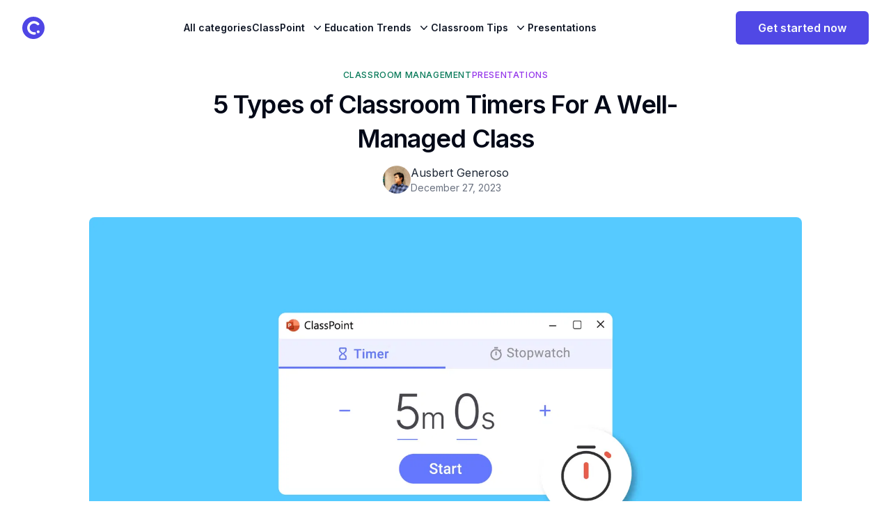

--- FILE ---
content_type: text/html; charset=utf-8
request_url: https://www.classpoint.io/blog/classroom-timers
body_size: 23433
content:
<!DOCTYPE html><html lang="en" dir="ltr" class="dark:bg-black dark:text-gray-400"><head><meta charSet="utf-8"/><meta name="viewport" content="width=device-width, initial-scale=1"/><link rel="preload" href="/_next/static/media/e4af272ccee01ff0-s.p.woff2" as="font" crossorigin="" type="font/woff2"/><link rel="preload" as="image" href="https://cdn.classpoint.io/wp-content/uploads/Blog_Thumbnail_class-16.jpg?quality=75&amp;format=webp" fetchPriority="high"/><link rel="stylesheet" href="/_next/static/css/3add334ee59f67ac.css" data-precedence="next"/><link rel="stylesheet" href="/_next/static/css/2a376e0de8e4f285.css" data-precedence="next"/><link rel="stylesheet" href="/_next/static/css/aa15fe3776697b1b.css" data-precedence="next"/><link rel="stylesheet" href="/_next/static/css/f5f5fd1339b69fca.css" data-precedence="next"/><link rel="preload" as="script" fetchPriority="low" href="/_next/static/chunks/webpack-e29e4a7fa9b12c61.js"/><script src="/_next/static/chunks/fd9d1056-1448c8f5d6e19d9d.js" async=""></script><script src="/_next/static/chunks/2117-933ad72c2283180b.js" async=""></script><script src="/_next/static/chunks/main-app-be3d940aef6bd3eb.js" async=""></script><script src="/_next/static/chunks/2972-de7eedc421ff043d.js" async=""></script><script src="/_next/static/chunks/app/blog/(multilang)/(en)/%5Bslug%5D/not-found-104aff2636c9a50e.js" async=""></script><script src="/_next/static/chunks/5878-fb670d257fa7c154.js" async=""></script><script src="/_next/static/chunks/3579-2f0f792d8db929bf.js" async=""></script><script src="/_next/static/chunks/1886-7db240b44d5be94c.js" async=""></script><script src="/_next/static/chunks/696-01c109bb2ce29990.js" async=""></script><script src="/_next/static/chunks/8003-c30de79daace1a5d.js" async=""></script><script src="/_next/static/chunks/5216-641f2e2c5c05c6b7.js" async=""></script><script src="/_next/static/chunks/9023-b7dd70fdcf00f3cd.js" async=""></script><script src="/_next/static/chunks/4268-317dab6735259253.js" async=""></script><script src="/_next/static/chunks/1521-f7c923128eced58d.js" async=""></script><script src="/_next/static/chunks/9706-8361acf48cfb85bf.js" async=""></script><script src="/_next/static/chunks/app/blog/(multilang)/(en)/layout-10b668db5bbf139f.js" async=""></script><script src="/_next/static/chunks/9064-b0828dc513b4b98a.js" async=""></script><script src="/_next/static/chunks/5495-6a3b68b5b9ed813e.js" async=""></script><script src="/_next/static/chunks/9599-03a720202fbdb24a.js" async=""></script><script src="/_next/static/chunks/4187-073d9e6b89c72266.js" async=""></script><script src="/_next/static/chunks/9438-9c9bfae750716aab.js" async=""></script><script src="/_next/static/chunks/2697-04a7d87d4c9afa54.js" async=""></script><script src="/_next/static/chunks/1627-01e8b672f06872bb.js" async=""></script><script src="/_next/static/chunks/app/blog/(multilang)/(en)/%5Bslug%5D/page-3cc1be32d21e5e04.js" async=""></script><link rel="preload" href="https://www.googletagmanager.com/gtm.js?id=GTM-52FDX55" as="script"/><title>5 Types Of Classroom Timers For A Well-Managed Class - ClassPoint Blog | ClassPoint</title><meta name="description" content="This article explores the 5 main types of classroom timers to optimise classroom management and student learning. Recommendations for each timer type are included."/><meta name="author" content="ClassPoint"/><meta name="robots" content="index, follow"/><link rel="canonical" href="https://www.classpoint.io/blog/classroom-timers"/><link rel="alternate" hrefLang="ar" title="5 أنواع من مؤقتات الفصول الدراسية لفئة مدارة جيدا" href="https://www.classpoint.io/blog/ar/%D9%84%D9%85%D8%A7%D8%B0%D8%A7-%D9%8A%D8%A4%D8%AF%D9%8A-%D8%A7%D8%B3%D8%AA%D8%AE%D8%AF%D8%A7%D9%85-%D9%85%D8%A4%D9%82%D8%AA-%D8%A7%D9%84%D9%81%D8%B5%D9%84-%D8%A7%D9%84%D8%AF%D8%B1%D8%A7%D8%B3%D9%8A"/><link rel="alternate" hrefLang="es-es" title="5 tipos de cronómetros para una clase bien gestionada" href="https://www.classpoint.io/blog/es/por-que-utilizar-un-cronometro-en-clase-mejora-el-aprendizaje-de-los-alumnos"/><link rel="alternate" hrefLang="fr-fr" title="5 types de minuteurs pour une classe bien gérée" href="https://www.classpoint.io/blog/fr/pourquoi-lutilisation-dun-chronometre-en-classe-ameliore-t-elle-lapprentissage-des-eleves"/><link rel="alternate" hrefLang="id-id" title="5 Jenis Pengatur Waktu Kelas Untuk Kelas yang Dikelola dengan Baik" href="https://www.classpoint.io/blog/id/mengapa-menggunakan-pengatur-waktu-di-kelas-dapat-meningkatkan-pembelajaran-siswa"/><link rel="alternate" hrefLang="ja" title="管理された授業のための5種類の授業タイマー" href="https://www.classpoint.io/blog/ja/%E6%95%99%E5%AE%A4%E3%82%BF%E3%82%A4%E3%83%9E%E3%83%BC%E3%82%92%E4%BD%BF%E3%81%86%E3%81%A8%E7%94%9F%E5%BE%92%E3%81%AE%E5%AD%A6%E7%BF%92%E5%8A%B9%E6%9E%9C%E3%81%8C%E4%B8%8A%E3%81%8C%E3%82%8B%E7%90%86"/><link rel="alternate" hrefLang="ms-my" title="5 Jenis Pemasa Bilik Darjah Untuk Kelas Yang Diurus Dengan Baik" href="https://www.classpoint.io/blog/ms/mengapa-menggunakan-pemasa-bilik-darjah-meningkatkan-pembelajaran-pelajar"/><link rel="alternate" hrefLang="th" title="ตัวจับเวลาในห้องเรียน 5 ประเภทสําหรับชั้นเรียนที่มีการจัดการที่ดี" href="https://www.classpoint.io/blog/th/%E0%B9%80%E0%B8%AB%E0%B8%95%E0%B8%B8%E0%B9%83%E0%B8%94%E0%B8%81%E0%B8%B2%E0%B8%A3%E0%B9%83%E0%B8%8A%E0%B9%89%E0%B8%95%E0%B8%B1%E0%B8%A7%E0%B8%88%E0%B8%B1%E0%B8%9A%E0%B9%80%E0%B8%A7%E0%B8%A5%E0%B8%B2"/><link rel="alternate" hrefLang="zh-cn" title="管理好课堂的 5 种课堂计时器" href="https://www.classpoint.io/blog/zh-hans/%E4%B8%BA%E4%BB%80%E4%B9%88%E4%BD%BF%E7%94%A8%E8%AF%BE%E5%A0%82%E8%AE%A1%E6%97%B6%E5%99%A8%E8%83%BD%E6%8F%90%E9%AB%98%E5%AD%A6%E7%94%9F%E7%9A%84%E5%AD%A6%E4%B9%A0%E6%95%88%E7%8E%87%EF%BC%9F"/><link rel="alternate" hrefLang="zh-tw" title="管理良好的班級的 5 種課堂計時器" href="https://www.classpoint.io/blog/zh-hant/%E7%82%BA%E4%BB%80%E9%BA%BC%E4%BD%BF%E7%94%A8%E8%AA%B2%E5%A0%82%E8%A8%88%E6%99%82%E5%99%A8%E5%8F%AF%E4%BB%A5%E6%8F%90%E9%AB%98%E5%AD%B8%E7%94%9F%E7%9A%84%E5%AD%B8%E7%BF%92%E8%83%BD%E5%8A%9B"/><meta property="og:title" content="5 Types Of Classroom Timers For A Well-Managed Class - ClassPoint Blog | ClassPoint"/><meta property="og:description" content="This article explores the 5 main types of classroom timers to optimise classroom management and student learning. Recommendations for each timer type are included."/><meta property="og:image" content="https://cdn.classpoint.io/wp-content/uploads/Blog_Thumbnail_class-16.jpg"/><meta property="og:image:width" content="1200"/><meta property="og:image:height" content="630"/><meta property="og:image:alt" content="5 Types Of Classroom Timers For A Well-Managed Class - ClassPoint Blog | ClassPoint"/><meta property="og:type" content="website"/><meta name="twitter:card" content="summary_large_image"/><meta name="twitter:creator" content="@ClassPointIo"/><meta name="twitter:title" content="5 Types Of Classroom Timers For A Well-Managed Class - ClassPoint Blog | ClassPoint"/><meta name="twitter:description" content="This article explores the 5 main types of classroom timers to optimise classroom management and student learning. Recommendations for each timer type are included."/><meta name="twitter:image" content="https://cdn.classpoint.io/wp-content/uploads/Blog_Thumbnail_class-16.jpg"/><link rel="icon" href="/favicon.ico" type="image/x-icon" sizes="48x48"/><link rel="icon" href="/favicon.ico"/><meta name="next-size-adjust"/><script src="/_next/static/chunks/polyfills-42372ed130431b0a.js" noModule=""></script></head><body class="__className_f367f3"><header class="isolate z-40 sticky top-0 transition-all bg-white dark:bg-black dark:text-gray-400  false"><nav class="mx-auto flex max-w-full items-center justify-between px-6 lg:px-8 h-20 lg:gap-2" aria-label="Global"><div class="flex items-center gap-4"><a class="-m-1.5 p-1.5" href="/"><span class="sr-only">ClassPoint Logo</span><img alt="ClassPoint logo" loading="lazy" width="78" height="78" decoding="async" data-nimg="1" class="h-8 w-auto" style="color:transparent" src="/_next/static/media/iconLogoColor.ef142176.svg"/></a></div><div class="hidden xl:flex lg:gap-x-6 xl:gap-x-12"><a class="text-sm font-semibold leading-6 text-gray-900 dark:text-gray-400 py-6" href="/blog">All categories</a><div class="relative" data-headlessui-state=""><button class="group inline-flex items-center rounded-md bg-white text-base font-medium hover:text-gray-900 focus:outline-none focus:ring-none transition ease-in-out duration-150" type="button" aria-expanded="false" data-headlessui-state=""><span class="text-sm font-semibold leading-6 text-gray-900 dark:text-gray-400 pt-6 group-[.is-open]:text-gray-900 group-hover:text-gray-900">ClassPoint</span><svg xmlns="http://www.w3.org/2000/svg" viewBox="0 0 20 20" fill="currentColor" aria-hidden="true" class="text-gray-900 mt-6 ml-2 h-5 w-5 group-hover:text-gray-400"><path fill-rule="evenodd" d="M5.23 7.21a.75.75 0 011.06.02L10 11.168l3.71-3.938a.75.75 0 111.08 1.04l-4.25 4.5a.75.75 0 01-1.08 0l-4.25-4.5a.75.75 0 01.02-1.06z" clip-rule="evenodd"></path></svg></button></div><div class="relative" data-headlessui-state=""><button class="group inline-flex items-center rounded-md bg-white text-base font-medium hover:text-gray-900 focus:outline-none focus:ring-none transition ease-in-out duration-150" type="button" aria-expanded="false" data-headlessui-state=""><span class="text-sm font-semibold leading-6 text-gray-900 dark:text-gray-400 pt-6 group-[.is-open]:text-gray-900 group-hover:text-gray-900">Education Trends</span><svg xmlns="http://www.w3.org/2000/svg" viewBox="0 0 20 20" fill="currentColor" aria-hidden="true" class="text-gray-900 mt-6 ml-2 h-5 w-5 group-hover:text-gray-400"><path fill-rule="evenodd" d="M5.23 7.21a.75.75 0 011.06.02L10 11.168l3.71-3.938a.75.75 0 111.08 1.04l-4.25 4.5a.75.75 0 01-1.08 0l-4.25-4.5a.75.75 0 01.02-1.06z" clip-rule="evenodd"></path></svg></button></div><div class="relative" data-headlessui-state=""><button class="group inline-flex items-center rounded-md bg-white text-base font-medium hover:text-gray-900 focus:outline-none focus:ring-none transition ease-in-out duration-150" type="button" aria-expanded="false" data-headlessui-state=""><span class="text-sm font-semibold leading-6 text-gray-900 dark:text-gray-400 pt-6 group-[.is-open]:text-gray-900 group-hover:text-gray-900">Classroom Tips</span><svg xmlns="http://www.w3.org/2000/svg" viewBox="0 0 20 20" fill="currentColor" aria-hidden="true" class="text-gray-900 mt-6 ml-2 h-5 w-5 group-hover:text-gray-400"><path fill-rule="evenodd" d="M5.23 7.21a.75.75 0 011.06.02L10 11.168l3.71-3.938a.75.75 0 111.08 1.04l-4.25 4.5a.75.75 0 01-1.08 0l-4.25-4.5a.75.75 0 01.02-1.06z" clip-rule="evenodd"></path></svg></button></div><a class="text-sm font-semibold leading-6 text-gray-900 dark:text-gray-400 py-6" href="/blog/category/presentations">Presentations</a></div><div style="position:fixed;top:1px;left:1px;width:1px;height:0;padding:0;margin:-1px;overflow:hidden;clip:rect(0, 0, 0, 0);white-space:nowrap;border-width:0;display:none"></div><div class="flex items-center justify-end gap-x-6"><a target="_blank" href="https://app.classpoint.io/auth/signup?c=/blog/classroom-timers"><button class="inline-flex items-center justify-center whitespace-nowrap text-base font-semibold ring-offset-background transition-colors focus-visible:outline-none focus-visible:ring-0 focus-visible:ring-ring focus-visible:ring-offset-2 disabled:pointer-events-none disabled:opacity-80 bg-primary text-primary-foreground hover:bg-primary/90 h-12 rounded-md px-8">Get started now</button></a><div class="flex xl:hidden"><button type="button" class="-m-2.5 inline-flex items-center justify-center rounded-md p-2.5 text-gray-700 dark:text-gray-200"><span class="sr-only">Open main menu</span><svg xmlns="http://www.w3.org/2000/svg" fill="none" viewBox="0 0 24 24" stroke-width="1.5" stroke="currentColor" aria-hidden="true" class="h-6 w-6"><path stroke-linecap="round" stroke-linejoin="round" d="M3.75 6.75h16.5M3.75 12h16.5m-16.5 5.25h16.5"></path></svg></button></div></div></nav><div style="position:fixed;top:1px;left:1px;width:1px;height:0;padding:0;margin:-1px;overflow:hidden;clip:rect(0, 0, 0, 0);white-space:nowrap;border-width:0;display:none"></div></header><div style="position:fixed;z-index:9999;top:16px;left:16px;right:16px;bottom:16px;pointer-events:none"></div><div class="container px-8 mx-auto xl:px-5  max-w-6xl py-5 lg:py-8 !pt-0"><div class="mx-auto max-w-screen-md "><div class="flex justify-center"><div class="flex gap-3"><a href="/blog/category/classroom-management"><span class="inline-block text-xs font-medium tracking-wider uppercase   mt-5 text-emerald-700">Classroom Management</span></a><a href="/blog/category/presentations"><span class="inline-block text-xs font-medium tracking-wider uppercase   mt-5 text-purple-600">Presentations</span></a></div></div><h1 class="text-brand-primary mb-3 mt-2 text-center text-3xl font-semibold tracking-tight dark:text-white lg:text-4xl lg:leading-snug">5 Types of Classroom Timers For A Well-Managed Class</h1><div class="mt-3 flex justify-center space-x-3 text-gray-500 "><div class="flex items-center gap-3"><div class="relative h-10 w-10 flex-shrink-0"><img alt="Ausbert Generoso" loading="lazy" decoding="async" data-nimg="fill" class="rounded-full object-cover" style="position:absolute;height:100%;width:100%;left:0;top:0;right:0;bottom:0;color:transparent" src="https://secure.gravatar.com/avatar/ac54341c9d5f227a09af24d4f909565da68336ca7d9e8b47ff1edc62a9480204?s=96&amp;d=monsterid&amp;r=g"/></div><div><p class="text-gray-800 dark:text-gray-400">Ausbert Generoso</p><div class="flex items-center space-x-2 text-sm"><time class="text-gray-500 dark:text-gray-400" dateTime="2023-12-27T15:05:13">December 27, 2023</time></div></div></div></div></div></div><div class="relative z-0 mx-auto aspect-video max-w-screen-lg overflow-hidden lg:rounded-lg"><img alt="5 Types of Classroom Timers For A Well-Managed Class" fetchPriority="high" width="1200" height="576" decoding="async" data-nimg="1" class="object-cover h-auto" style="color:transparent;background-size:cover;background-position:50% 50%;background-repeat:no-repeat;background-image:url(&quot;data:image/svg+xml;charset=utf-8,%3Csvg xmlns=&#x27;http://www.w3.org/2000/svg&#x27; viewBox=&#x27;0 0 1200 576&#x27;%3E%3Cfilter id=&#x27;b&#x27; color-interpolation-filters=&#x27;sRGB&#x27;%3E%3CfeGaussianBlur stdDeviation=&#x27;20&#x27;/%3E%3CfeColorMatrix values=&#x27;1 0 0 0 0 0 1 0 0 0 0 0 1 0 0 0 0 0 100 -1&#x27; result=&#x27;s&#x27;/%3E%3CfeFlood x=&#x27;0&#x27; y=&#x27;0&#x27; width=&#x27;100%25&#x27; height=&#x27;100%25&#x27;/%3E%3CfeComposite operator=&#x27;out&#x27; in=&#x27;s&#x27;/%3E%3CfeComposite in2=&#x27;SourceGraphic&#x27;/%3E%3CfeGaussianBlur stdDeviation=&#x27;20&#x27;/%3E%3C/filter%3E%3Cimage width=&#x27;100%25&#x27; height=&#x27;100%25&#x27; x=&#x27;0&#x27; y=&#x27;0&#x27; preserveAspectRatio=&#x27;none&#x27; style=&#x27;filter: url(%23b);&#x27; href=&#x27;https://cdn.classpoint.io/wp-content/uploads/Blog_Thumbnail_class-16.jpg?width=20&amp;quality=20&amp;format=webp&amp;blur=60&#x27;/%3E%3C/svg%3E&quot;)" src="https://cdn.classpoint.io/wp-content/uploads/Blog_Thumbnail_class-16.jpg?quality=75&amp;format=webp"/></div><div class="container px-8 mx-auto xl:px-5  max-w-6xl py-5 lg:py-8"><div class="flex w-full gap-10 flex-col-reverse lg:flex-row justify-between"><article class="w-full lg:w-[calc(100%-336px)]"><div class="prose mx-auto mb-3 font-light dark:prose-invert prose-a:text-blue-600  DefaultPostPage_cp_BlogPost__ZP8AV">
<p>In today’s fast-paced world, time management has become an essential life skill. It’s no different for students who face a constant barrage of distractions and competing demands on their time. That’s why setting a classroom timer can be an effective strategy for teachers to help their students learn and develop this critical skill.</p>



<p>Classroom timers are also effective tools for classroom management, to help teachers create a <strong>conducive and well-managed learning environment </strong>where students can thrive. Beyond its conventional role in tracking time, a well-chosen timer can significantly contribute to a well-managed classroom, helping both educators and students stay organized, focused, and engaged.</p>



<figure class="wp-block-image size-full is-resized"><img loading="lazy" decoding="async" src="https://cdn.classpoint.io/wp-content/uploads/Timer-in-the-Classroom.png" alt="Classroom Timers" class="wp-image-37959" style="width:840px;height:593px" width="840" height="593" srcSet="https://cdn.classpoint.io/wp-content/uploads/Timer-in-the-Classroom.png 2000w, https://cdn.classpoint.io/wp-content/uploads/Timer-in-the-Classroom-768x543.png 768w, https://cdn.classpoint.io/wp-content/uploads/Timer-in-the-Classroom-1536x1085.png 1536w" sizes="auto, (max-width: 840px) 100vw, 840px"/></figure>



<p>Join us as we explore<strong> 5 main timer variants </strong>you can apply in your classroom for different scenarios. By harnessing the power of technology and time, educators can create an environment where every minute is optimized for meaningful learning experiences.</p>



<hr class="wp-block-separator has-alpha-channel-opacity is-style-dots"/>



<h2 class="wp-block-heading">Why Time Management is Crucial to Student Learning</h2>



<p>Time management is crucial in the classroom because it helps students learn how to manage their time effectively, a skill that they can apply to all aspects of their lives. However, it can be challenging to teach time management skills in a way that is engaging and effective. That’s where timers come in – by using timers in the classroom, you can make time management more tangible and accessible to your students.</p>



<p>In addition to teaching students the skill of time management, effective time management in the classroom can lead to a more productive learning environment. When students know how to manage their time effectively, they can complete tasks efficiently, leaving more time for additional learning opportunities. This can ultimately lead to improved academic performance and a greater sense of accomplishment for students.</p>



<h2 class="wp-block-heading">How Classroom Timers Improve Student Learning</h2>



<p>Using timers in the classroom can have numerous benefits that improve student learning. Here are some ways classroom timers can enhance your students’ academic performance:</p>



<h4 class="wp-block-heading">1. Time Perception</h4>



<p>Timers can help students develop a better sense of time perception by providing a visual and auditory cue that indicates how much time is left for a task. This can help students become more aware of the passage of time, and learn how to plan and prioritize their work more effectively.</p>



<h4 class="wp-block-heading">2. Encourages focus and time management</h4>



<p>By setting a timer for a specific task or activity, students are more likely to stay focused and complete the task within the given time frame. This helps them develop good time management skills and prevents procrastination.</p>



<h4 class="wp-block-heading">3. Increases motivation and engagement</h4>



<p>Timers can be used to create a sense of urgency and competition, which motivates students to work efficiently and stay engaged. Students often find timed activities more exciting and enjoyable than those without a time limit.</p>



<h4 class="wp-block-heading">4. Helps with transitions between activities</h4>



<p>Transitions between activities can be challenging for students, especially those with ADHD or other attention disorders. Timers can be used to signal the end of one activity and the start of another, helping students smoothly transition between tasks without disrupting the flow of the class.</p>



<h4 class="wp-block-heading">5. Builds independence and responsibility</h4>



<p>Timers can be a powerful motivator for students, as they create a sense of urgency and competition against time. By setting a timer, students can challenge themselves to complete tasks within a specific time frame, which can help them stay focused and engaged in their work, thereby fostering a sense of independence and responsibility.</p>



<h4 class="wp-block-heading">6. Provides a sense of accomplishment</h4>



<p>When students complete a task within the allotted time, they feel a sense of accomplishment and pride in their work. This can boost their confidence and encourage them to tackle more challenging tasks in the future.</p>



<p></p>



<pre class="wp-block-preformatted">As teachers, it is our duty to ensure that these benefits of using a classroom timer is well optimised. Here are <a href="https://www.classpoint.io/blog/ways-to-use-a-powerpoint-timer/" target="_blank" rel="noopener">10 effective and proven ways you can use a timer in the classroom</a> to effectively enhance student learning.</pre>



<hr class="wp-block-separator has-alpha-channel-opacity is-style-dots"/>



<h2 class="wp-block-heading">5 Main Kinds of Classroom Timers (And Best Examples)</h2>



<p>There are many kinds of timers you can implement into your classroom! From physical to online applications, and many price points (including free!) you can choose from a wide range that will best suit your classroom and teaching style. </p>



<h3 class="wp-block-heading">1. Physical Timers</h3>


<div class="wp-block-image">
<figure class="aligncenter size-full is-resized"><a href="https://www.lakeshorelearning.com/products/ca/p/PP181/?utm_source=google&amp;utm_medium=ppc&amp;utm_campaign=performancemaxteach&amp;gclid=Cj0KCQjw8qmhBhClARIsANAtbofTD863NeZ4xbXiJyFx56oN5m0v4rRxukVuDPoPcoqQ2BzQgVD5HfoaAmUHEALw_wcB" target="_blank" rel="noopener"><img loading="lazy" decoding="async" src="https://cdn.classpoint.io/wp-content/uploads/pp181.webp" alt="Physical classroom timer" class="wp-image-38067" style="width:840px;height:630px" width="840" height="630" srcSet="https://cdn.classpoint.io/wp-content/uploads/pp181.webp 800w, https://cdn.classpoint.io/wp-content/uploads/pp181-768x576.webp 768w" sizes="auto, (max-width: 840px) 100vw, 840px"/></a></figure></div>


<p>The first, and most commonly pictured classroom timer is a traditional timer that you can physically set on your desk, on a whiteboard shelf, or stick to a wall – magnetic or adhesive. Ideally choose a large timer, so students can see it! </p>



<p><strong>Benefits of using a physical timer: </strong></p>



<ul class="wp-block-list">
<li>Tangible presence helps students grasp the concept of time better.</li>



<li>Provides a clear visual cue for time management.</li>



<li>Ideal for activities requiring movement or group transitions.</li>
</ul>



<h3 class="wp-block-heading">2. Web-based Timers or Timer Apps</h3>


<div class="wp-block-image">
<figure class="aligncenter size-full is-resized"><img loading="lazy" decoding="async" src="https://cdn.classpoint.io/wp-content/uploads/CE122303-7318-4D49-9852-B5998C72FF0E-scaled.jpeg" alt="Online classroom timer" class="wp-image-38044" style="width:838px;height:460px" width="838" height="460" srcSet="https://cdn.classpoint.io/wp-content/uploads/CE122303-7318-4D49-9852-B5998C72FF0E-scaled.jpeg 2560w, https://cdn.classpoint.io/wp-content/uploads/CE122303-7318-4D49-9852-B5998C72FF0E-768x422.jpeg 768w, https://cdn.classpoint.io/wp-content/uploads/CE122303-7318-4D49-9852-B5998C72FF0E-1536x845.jpeg 1536w, https://cdn.classpoint.io/wp-content/uploads/CE122303-7318-4D49-9852-B5998C72FF0E-2048x1126.jpeg 2048w" sizes="auto, (max-width: 838px) 100vw, 838px"/></figure></div>


<p>A cheaper option and potentially more convenient is an online or web-based timer! Thanks to EdTech, there are many online timer tools available, paid and free, which is accessible from any device with an internet connection.</p>



<p><strong>Benefits of using a web-based timer: </strong></p>



<ul class="wp-block-list">
<li>Accessible and easy to use on various devices.</li>



<li>Can provide additional features like customizable alerts and countdown options.</li>



<li>Useful for both in-person and online classes.</li>
</ul>



<pre class="wp-block-preformatted">Web-based application timers we recommend: Google Timer, <a href="https://www.online-stopwatch.com" rel="nofollow noopener noreferrer" target="_blank">Online-Stopwatch</a>, <a href="https://www.classtools.net/timer/" rel="nofollow noopener noreferrer" target="_blank">Classtools Timer</a>, <a href="https://stopwatch-timers.com/countdown/" rel="nofollow noopener noreferrer" target="_blank">Stopwatch-Timers</a>, <a href="https://www.timerq.com" rel="nofollow noopener noreferrer" target="_blank">timerq</a> and <a href="https://onlinealarmkur.com/timer/en/#google_vignette" rel="nofollow noopener noreferrer" target="_blank">Online Timer</a>.
</pre>



<h3 class="wp-block-heading">3. PowerPoint Timers</h3>


<div class="wp-block-image">
<figure class="aligncenter size-full is-resized"><img loading="lazy" decoding="async" src="https://cdn.classpoint.io/wp-content/uploads/Timer-maximize-minize-GIF-1.gif" alt="PowerPoint Timer" class="wp-image-37218" style="width:858px;height:482px" width="858" height="482" srcSet="https://cdn.classpoint.io/wp-content/uploads/Timer-maximize-minize-GIF-1.gif 800w, https://cdn.classpoint.io/wp-content/uploads/Timer-maximize-minize-GIF-1-768x432.gif 768w" sizes="auto, (max-width: 858px) 100vw, 858px"/></figure></div>


<p>PowerPoint Timers serve as invaluable companions for users of Microsoft PowerPoint. While PowerPoint itself lacks a native timer, add-ins such as <a href="https://www.classpoint.io/features/powerpoint-timer-stopwatch" target="_blank" rel="noopener">ClassPoint seamlessly incorporate timers and stopwatches</a> directly within PowerPoint. This feature is readily accessible during any live presentation. The best part? You can run the timer simultaneously while navigating between slides! With ClassPoint’s Timer &amp; Stopwatch feature, easily incorporate timers into your lessons without the need for additional tools or resources. Learn more about <a href="https://www.classpoint.io/blog/how-to-run-a-timer-in-powerpoint/" data-type="URL" data-id="https://blog.classpoint.io/how-to-run-a-timer-in-powerpoint/" target="_blank" rel="noopener">how to run a ClassPoint Timer in PowerPoint</a>!</p>



<pre class="wp-block-preformatted">Other PowerPoint Timer Add-Ins we recommend: <a href="https://appsource.microsoft.com/en-us/product/office/wa200001661?tab=overview" target="_blank" rel="noopener">Breaktime</a> and <a href="https://appsource.microsoft.com/en/product/office/wa104382064?tab=overview" target="_blank" rel="noopener">EasyTimer</a>.</pre>



<p><strong>Benefits of using a PowerPoint timer: </strong></p>



<ul class="wp-block-list">
<li>Embedded directly into PowerPoint presentation slides.</li>



<li>Enhances engagement during lectures and presentations.</li>



<li>Enables seamless coordination between content and timing.</li>
</ul>





<h3 class="wp-block-heading">4. Visual Timers</h3>


<div class="wp-block-image">
<figure class="aligncenter size-full is-resized"><img loading="lazy" decoding="async" src="https://cdn.classpoint.io/wp-content/uploads/hourglass-with-golden-sand-pouring-inside-on-woode-2022-07-14-21-41-33-utc.jpg" alt="Visual classroom timer" class="wp-image-38073" style="width:854px;height:568px" width="854" height="568" srcSet="https://cdn.classpoint.io/wp-content/uploads/hourglass-with-golden-sand-pouring-inside-on-woode-2022-07-14-21-41-33-utc.jpg 1680w, https://cdn.classpoint.io/wp-content/uploads/hourglass-with-golden-sand-pouring-inside-on-woode-2022-07-14-21-41-33-utc-768x512.jpg 768w, https://cdn.classpoint.io/wp-content/uploads/hourglass-with-golden-sand-pouring-inside-on-woode-2022-07-14-21-41-33-utc-1536x1024.jpg 1536w" sizes="auto, (max-width: 854px) 100vw, 854px"/></figure></div>


<p>A visual timer can actually be digital or physical, however it is a specific type of timer that shows the movement of time through visual signals instead of counting time. A main example of this is a sand timer where sand falls in an hourglass. <a href="https://www.autismparentingmagazine.com/visual-timer-benefits/" target="_blank" rel="noopener">Visual timers can help students conceptualize time</a> in a visual way, and it is especially helpful for students with autism and ADHD. </p>



<p><strong>Benefits of using a visual timer: </strong></p>



<ul class="wp-block-list">
<li>Appeals to students with various learning styles, including visual and neurodiverse learners.</li>



<li>Provides a clear, dynamic visual representation of time passing.</li>



<li>Helpful for managing tasks and transitions for students who struggle with traditional timers.</li>
</ul>



<h3 class="wp-block-heading">5. Video Timers (a.k.a Fun Classroom Timers)</h3>



<p>As the term suggests, a video timer is a dynamic visual representation presented in the format of a video. It is often used to enhance presentations, online classes, or instructional videos by visually representing the passage of time, making it easier for viewers to keep track of time in all kinds of scenarios! The major downside with this kind of timer is its lack of customisability. </p>



<p>Nonetheless, video timers can infuse a sense of fun and entertainment to lighten up the classroom atmosphere, as seen in the Baby Yoda video timer below: </p>


<div class="wp-block-image">
<figure class="aligncenter size-full"><a href="https://youtu.be/jwikl_-BZaU?si=bo6Y6HNA8oXiGVCT" target="_blank" rel="noopener"><img loading="lazy" decoding="async" width="3456" height="1944" src="https://cdn.classpoint.io/wp-content/uploads/Video-Timer.png" alt="Video timer" class="wp-image-63507" srcSet="https://cdn.classpoint.io/wp-content/uploads/Video-Timer.png 3456w, https://cdn.classpoint.io/wp-content/uploads/Video-Timer-768x432.png 768w, https://cdn.classpoint.io/wp-content/uploads/Video-Timer-1536x864.png 1536w, https://cdn.classpoint.io/wp-content/uploads/Video-Timer-2048x1152.png 2048w" sizes="auto, (max-width: 3456px) 100vw, 3456px"/></a><figcaption class="wp-element-caption"><a href="https://youtu.be/jwikl_-BZaU?si=bo6Y6HNA8oXiGVCT" target="_blank" rel="noopener">Baby Yoda Countdown Timer</a> by Delmer Peet</figcaption></figure></div>


<p><strong>Benefits of using a video timer:</strong></p>



<ul class="wp-block-list">
<li>Engages visual and auditory learners effectively.</li>



<li>Ideal for incorporating timed activities into multimedia presentations.</li>



<li>Enhances engagement and understanding of time-bound concepts.</li>
</ul>



<h2 class="wp-block-heading">Conclusion</h2>



<p>In conclusion, classroom timers are simple yet powerful tools that teachers can use to enhance their classroom activities and routines. </p>



<p>The array of classroom timers she shared empowers educators to cultivate effective time management skills in students while fostering an engaging learning atmosphere. Whether through tangible physical timers, adaptive visual timers, seamlessly integrated PowerPoint timers, flexible web-based options, or the dynamic appeal of video timers, each variant offers a unique contribution. </p>



<p>If you regularly present using PowerPoint, we recommend trying <a href="https://www.classpoint.io/features/powerpoint-timer-stopwatch" target="_blank" rel="noopener">ClassPoint’s PowerPoint timer</a>. This way, you can seamlessly enjoy the best of both worlds: teaching and time management, right inside PowerPoint! </p>



<p></p>
</div><div class="mb-7 mt-7 flex justify-center"><a class="bg-brand-secondary/20 rounded-full px-5 py-5 text-xl text-indigo-600 dark:text-indigo-500 " href="/blog">← View all posts</a></div><div class="mb-7"><div class="mt-3 rounded-2xl bg-gray-50 px-8 py-8 text-gray-500 dark:bg-gray-900 dark:text-gray-400"><div class="flex flex-wrap items-start sm:flex-nowrap gap-6"><div class="relative mt-1 h-24 w-24 flex-shrink-0 "><img alt="Ausbert Generoso" loading="lazy" decoding="async" data-nimg="fill" class="rounded-full object-cover" style="position:absolute;height:100%;width:100%;left:0;top:0;right:0;bottom:0;color:transparent" src="https://secure.gravatar.com/avatar/ac54341c9d5f227a09af24d4f909565da68336ca7d9e8b47ff1edc62a9480204?s=96&amp;d=monsterid&amp;r=g"/></div><div><div class="mb-3"><h3 class="text-lg font-medium text-gray-800 dark:text-gray-300">About <!-- -->Ausbert Generoso</h3></div><div>Ausbert serves as the Community Marketing Manager at ClassPoint, where he combines his passion for education and digital marketing to empower teachers worldwide. Through his writing, Ausbert provides practical insights and innovative strategies to help educators create dynamic, interactive, and student-centered classrooms. His work reflects a deep commitment to supporting teachers in enhancing their teaching practices, and embracing 21st-century trends.

📩 ausbert@inknoe.com</div></div></div></div></div></article><div class="w-full hidden sticky top-24 max-w-[22rem] h-fit lg:block lg:min-w-[19rem] space-y-6 z-10"><nav aria-label="Table Of Contents" class="table-of-contents__container px-3 bg-gray-50"><div class="-mx-3" data-headlessui-state="open"><button class="flex w-full items-center justify-between rounded-t-lg py-2 px-4 pr-3.5 text-base font-semibold leading-7 text-gray-900" id="headlessui-disclosure-button-:R5ljtqkvffa:" type="button" aria-expanded="true" data-headlessui-state="open">Table Of Contents<svg xmlns="http://www.w3.org/2000/svg" viewBox="0 0 20 20" fill="currentColor" aria-hidden="true" class="h-5 w-5 flex-none"><path fill-rule="evenodd" d="M5.23 7.21a.75.75 0 011.06.02L10 11.168l3.71-3.938a.75.75 0 111.08 1.04l-4.25 4.5a.75.75 0 01-1.08 0l-4.25-4.5a.75.75 0 01.02-1.06z" clip-rule="evenodd"></path></svg></button><div class=" space-y-2" id="headlessui-disclosure-panel-:R9ljtqkvffa:" data-headlessui-state="open"><div class="max-h-[calc(100vh-var(--theme-navbar-height)-env(safe-area-inset-bottom))] rounded-lg bg-gray-50 px-6 pt-4 pb-8 lg:col-span-5 w-full max-w-xs overflow-y-auto"><ul class="table-of-contents__list relative before:content-[&#x27;&#x27;] before:absolute before:top-[8px] before:left-0 before:h-[90%] before:w-[2px] before:bg-indigo-600 before:opacity-40 space-y-2"></ul></div><!--$!--><template data-dgst="BAILOUT_TO_CLIENT_SIDE_RENDERING"></template><!--/$--></div></div></nav><div aria-labelledby="summary-heading" class="rounded-lg bg-gray-50 dark:bg-slate-950 px-4 py-6 sm:p-6 w-full "><div class="w-full text-center"><h3 class="text-lg font-bold sm:text-xl leading-8 text-gray-900 dark:text-white"> <!-- -->Try ClassPoint for free<!-- --> </h3><p class="mt-2 mb-5 text-base leading-7 text-gray-600 dark:text-gray-400">All-in-one teaching and student engagement in PowerPoint.</p><a target="_blank" href="https://app.classpoint.io/auth/signup?c=/blog/classroom-timers"><button class="inline-flex items-center justify-center whitespace-nowrap text-base font-semibold ring-offset-background transition-colors focus-visible:outline-none focus-visible:ring-0 focus-visible:ring-ring focus-visible:ring-offset-2 disabled:pointer-events-none disabled:opacity-80 bg-primary text-primary-foreground hover:bg-primary/90 h-12 rounded-md px-8">Get started now</button></a></div></div></div></div></div><div class="relative isolate overflow-hidden bg-gray-900"><div class="px-6 py-24 sm:px-6 sm:py-32 lg:px-8"><div class="mx-auto max-w-2xl text-center"><h2 class="text-3xl font-bold tracking-tight text-white sm:text-4xl">Supercharge your PowerPoint.<br/>Start today.<br/></h2><p class="mx-auto mt-6 max-w-xl text-lg leading-8 text-gray-300">1,000,000+ people like you use ClassPoint to boost student engagement in PowerPoint presentations.</p><div class="mt-10 flex items-center justify-center gap-x-6"><a target="_blank" href="https://app.classpoint.io/auth/signup?c=/blog/classroom-timers"><button class="inline-flex items-center justify-center whitespace-nowrap text-base font-semibold ring-offset-background transition-colors focus-visible:outline-none focus-visible:ring-0 focus-visible:ring-ring focus-visible:ring-offset-2 disabled:pointer-events-none disabled:opacity-80 bg-white text-foreground hover:bg-white/80 h-12 rounded-md px-8">Sign up for free</button></a><a class="text-base font-semibold leading-6 text-white hover:underline decoration-2 underline-offset-4" href="/contact/sales">Contact sales<!-- --> <span aria-hidden="true">→</span></a></div></div></div><svg viewBox="0 0 1024 1024" class="absolute left-1/2 top-1/2 -z-10 h-[64rem] w-[64rem] -translate-x-1/2 [mask-image:radial-gradient(closest-side,white,transparent)]" aria-hidden="true"><circle cx="512" cy="512" r="512" fill="url(#8d958450-c69f-4251-94bc-4e091a323369)" fill-opacity="0.7"></circle><defs><radialGradient id="8d958450-c69f-4251-94bc-4e091a323369"><stop stop-color="#6378ff"></stop><stop offset="1" stop-color="#E935C1"></stop></radialGradient></defs></svg></div><footer class="bg-gray-900" aria-labelledby="footer-heading"><h2 id="footer-heading" class="sr-only">Footer</h2><div class="mx-auto max-w-7xl px-6 pb-8 pt-16 sm:pt-24 lg:px-8 lg:pt-32"><div class="xl:grid xl:grid-cols-3 xl:gap-8"><div class="space-y-8"><a href="/"><img alt="ClassPoint" loading="lazy" width="150" height="40" decoding="async" data-nimg="1" style="color:transparent" src="/_next/static/media/textLogoWhite.38af89b6.svg"/></a><p class="text-sm leading-6 text-gray-300">The #1 teaching and student engagement tool in PowerPoint.</p><div class="flex gap-6"><a target="_blank" class="text-gray-500 hover:text-gray-400" href="https://www.facebook.com/classpoint.io"><span class="sr-only">Facebook</span><svg fill="currentColor" viewBox="0 0 24 24" class="h-6 w-6" aria-hidden="true"><path fill-rule="evenodd" d="M22 12c0-5.523-4.477-10-10-10S2 6.477 2 12c0 4.991 3.657 9.128 8.438 9.878v-6.987h-2.54V12h2.54V9.797c0-2.506 1.492-3.89 3.777-3.89 1.094 0 2.238.195 2.238.195v2.46h-1.26c-1.243 0-1.63.771-1.63 1.562V12h2.773l-.443 2.89h-2.33v6.988C18.343 21.128 22 16.991 22 12z" clip-rule="evenodd"></path></svg></a><a target="_blank" class="text-gray-500 hover:text-gray-400" href="https://www.tiktok.com/@classpoint.io"><span class="sr-only">TikTok</span><svg fill="currentColor" viewBox="0 0 24 24" class="h-6 w-6" aria-hidden="true"><path fill-rule="evenodd" d="M19.589 6.686a4.793 4.793 0 0 1-3.77-4.245V2h-3.445v13.672a2.896 2.896 0 0 1-5.201 1.743l-.002-.001.002.001a2.895 2.895 0 0 1 3.183-4.51v-3.5a6.329 6.329 0 0 0-5.394 10.692 6.33 6.33 0 0 0 10.857-4.424V8.687a8.182 8.182 0 0 0 4.773 1.526V6.79a4.831 4.831 0 0 1-1.003-.104z" clip-rule="evenodd"></path></svg></a><a target="_blank" class="text-gray-500 hover:text-gray-400" href="https://twitter.com/ClassPointIo"><span class="sr-only">Twitter</span><svg fill="currentColor" viewBox="0 0 24 24" class="h-6 w-6" aria-hidden="true"><path d="M8.29 20.251c7.547 0 11.675-6.253 11.675-11.675 0-.178 0-.355-.012-.53A8.348 8.348 0 0022 5.92a8.19 8.19 0 01-2.357.646 4.118 4.118 0 001.804-2.27 8.224 8.224 0 01-2.605.996 4.107 4.107 0 00-6.993 3.743 11.65 11.65 0 01-8.457-4.287 4.106 4.106 0 001.27 5.477A4.072 4.072 0 012.8 9.713v.052a4.105 4.105 0 003.292 4.022 4.095 4.095 0 01-1.853.07 4.108 4.108 0 003.834 2.85A8.233 8.233 0 012 18.407a11.616 11.616 0 006.29 1.84"></path></svg></a><a target="_blank" class="text-gray-500 hover:text-gray-400" href="https://www.instagram.com/classpoint.io/"><span class="sr-only">Instagram</span><svg fill="currentColor" viewBox="0 0 24 24" class="h-6 w-6" aria-hidden="true"><path fill-rule="evenodd" d="M12.315 2c2.43 0 2.784.013 3.808.06 1.064.049 1.791.218 2.427.465a4.902 4.902 0 011.772 1.153 4.902 4.902 0 011.153 1.772c.247.636.416 1.363.465 2.427.048 1.067.06 1.407.06 4.123v.08c0 2.643-.012 2.987-.06 4.043-.049 1.064-.218 1.791-.465 2.427a4.902 4.902 0 01-1.153 1.772 4.902 4.902 0 01-1.772 1.153c-.636.247-1.363.416-2.427.465-1.067.048-1.407.06-4.123.06h-.08c-2.643 0-2.987-.012-4.043-.06-1.064-.049-1.791-.218-2.427-.465a4.902 4.902 0 01-1.772-1.153 4.902 4.902 0 01-1.153-1.772c-.247-.636-.416-1.363-.465-2.427-.047-1.024-.06-1.379-.06-3.808v-.63c0-2.43.013-2.784.06-3.808.049-1.064.218-1.791.465-2.427a4.902 4.902 0 011.153-1.772A4.902 4.902 0 015.45 2.525c.636-.247 1.363-.416 2.427-.465C8.901 2.013 9.256 2 11.685 2h.63zm-.081 1.802h-.468c-2.456 0-2.784.011-3.807.058-.975.045-1.504.207-1.857.344-.467.182-.8.398-1.15.748-.35.35-.566.683-.748 1.15-.137.353-.3.882-.344 1.857-.047 1.023-.058 1.351-.058 3.807v.468c0 2.456.011 2.784.058 3.807.045.975.207 1.504.344 1.857.182.466.399.8.748 1.15.35.35.683.566 1.15.748.353.137.882.3 1.857.344 1.054.048 1.37.058 4.041.058h.08c2.597 0 2.917-.01 3.96-.058.976-.045 1.505-.207 1.858-.344.466-.182.8-.398 1.15-.748.35-.35.566-.683.748-1.15.137-.353.3-.882.344-1.857.048-1.055.058-1.37.058-4.041v-.08c0-2.597-.01-2.917-.058-3.96-.045-.976-.207-1.505-.344-1.858a3.097 3.097 0 00-.748-1.15 3.098 3.098 0 00-1.15-.748c-.353-.137-.882-.3-1.857-.344-1.023-.047-1.351-.058-3.807-.058zM12 6.865a5.135 5.135 0 110 10.27 5.135 5.135 0 010-10.27zm0 1.802a3.333 3.333 0 100 6.666 3.333 3.333 0 000-6.666zm5.338-3.205a1.2 1.2 0 110 2.4 1.2 1.2 0 010-2.4z" clip-rule="evenodd"></path></svg></a><a target="_blank" class="text-gray-500 hover:text-gray-400" href="https://www.youtube.com/@ClassPoint"><span class="sr-only">YouTube</span><svg fill="currentColor" viewBox="0 0 24 24" class="h-6 w-6" aria-hidden="true"><path fill-rule="evenodd" d="M19.812 5.418c.861.23 1.538.907 1.768 1.768C21.998 8.746 22 12 22 12s0 3.255-.418 4.814a2.504 2.504 0 0 1-1.768 1.768c-1.56.419-7.814.419-7.814.419s-6.255 0-7.814-.419a2.505 2.505 0 0 1-1.768-1.768C2 15.255 2 12 2 12s0-3.255.417-4.814a2.507 2.507 0 0 1 1.768-1.768C5.744 5 11.998 5 11.998 5s6.255 0 7.814.418ZM15.194 12 10 15V9l5.194 3Z" clip-rule="evenodd"></path></svg></a></div></div><div class="mt-16 grid grid-cols-2 gap-8 xl:col-span-2 xl:mt-0"><div class="md:grid md:grid-cols-2 md:gap-8"><div><h3 class="text-sm font-semibold leading-6 text-white">Features</h3><ul role="list" class="mt-6 space-y-4"><li><a class="text-sm leading-6 text-gray-300 hover:text-white" href="/interactive-quiz-questions">Interactive quizzes<!-- --> </a></li><li><a class="text-sm leading-6 text-gray-300 hover:text-white" href="/gamification">Gamification<!-- --> </a></li><li><a class="text-sm leading-6 text-gray-300 hover:text-white" href="/presentation-tools">Presentation tools<!-- --> </a></li><li><a class="text-sm leading-6 text-gray-300 hover:text-white" href="/ai-quiz-generator">AI quiz generator<!-- --> </a></li><li><a class="text-sm leading-6 text-gray-300 hover:text-white" href="/features/live-q-and-a">Live Q &amp; A<!-- --> <sup class="text-indigo-400">New</sup></a></li><li><a class="text-sm leading-6 text-gray-300 hover:text-white" href="/features/grouping">Grouping<!-- --> <sup class="text-indigo-400">New</sup></a></li><li><a class="text-sm leading-6 text-gray-300 hover:text-white" href="/features/timer-stopwatch">Timer &amp; stopwatch<!-- --> </a></li><li><a class="text-sm leading-6 text-gray-300 hover:text-white" href="/features/wheel-of-names">Random name picker<!-- --> </a></li><li><a class="text-sm leading-6 text-gray-300 hover:text-white" href="/features/drag-and-drop">Draggable objects<!-- --> </a></li></ul></div><div class="mt-10 md:mt-0"><h3 class="text-sm font-semibold leading-6 text-white">Resources</h3><ul role="list" class="mt-6 space-y-4"><li><a target="_blank" class="text-sm leading-6 text-gray-300 hover:text-white flex items-center" href="/download">Download center</a></li><li><a target="_blank" class="text-sm leading-6 text-gray-300 hover:text-white flex items-center" href="/get-started">Get started</a></li><li><a target="_blank" class="text-sm leading-6 text-gray-300 hover:text-white flex items-center" href="/blog">Blog</a></li><li><a target="_blank" class="text-sm leading-6 text-gray-300 hover:text-white flex items-center" href="/case-studies">Customer stories</a></li><li><a target="_blank" class="text-sm leading-6 text-gray-300 hover:text-white flex items-center" href="https://www.youtube.com/@ClassPoint">YouTube</a></li><li><a target="_blank" class="text-sm leading-6 text-gray-300 hover:text-white flex items-center" href="/schools-districts">Schools and districts</a></li><li><a target="_blank" class="text-sm leading-6 text-gray-300 hover:text-white flex items-center" href="/training">Training and meeting</a></li></ul></div></div><div class="md:grid md:grid-cols-2 md:gap-8"><div><h3 class="text-sm font-semibold leading-6 text-white">Community</h3><ul role="list" class="mt-6 space-y-4"><li><a class="text-sm leading-6 text-gray-300 hover:text-white" href="/community">Community</a></li><li><a class="text-sm leading-6 text-gray-300 hover:text-white" href="/classpoint-certified-educator">ClassPoint Certified Educator</a></li><li><a class="text-sm leading-6 text-gray-300 hover:text-white" href="/classpoint-school-coach">ClassPoint School Coach</a></li><li><a class="text-sm leading-6 text-gray-300 hover:text-white" href="/classpoint-certified-trainer">ClassPoint Certified Trainer</a></li><li><a class="text-sm leading-6 text-gray-300 hover:text-white" href="/classpoint-academy">ClassPoint Academy</a></li></ul></div><div class="mt-10 md:mt-0"><h3 class="text-sm font-semibold leading-6 text-white">Company</h3><ul role="list" class="mt-6 space-y-4"><li><a class="text-sm leading-6 text-gray-300 hover:text-white" href="/about">About us</a></li><li><a class="text-sm leading-6 text-gray-300 hover:text-white" href="/pricing">Pricing</a></li><li><a class="text-sm leading-6 text-gray-300 hover:text-white" href="/contact">Contact us</a></li><li><a class="text-sm leading-6 text-gray-300 hover:text-white" href="/privacy-policy">Privacy policy</a></li><li><a class="text-sm leading-6 text-gray-300 hover:text-white" href="/terms-of-service">Terms of service</a></li><li><a class="text-sm leading-6 text-gray-300 hover:text-white" href="/cookie-policy">Cookie policy</a></li><li><a class="text-sm leading-6 text-gray-300 hover:text-white" href="https://status.classpoint.io/">Service Status<span class="bg-green-500 w-2 h-2 inline-block ml-1 rounded-full"></span></a></li><li><a class="text-sm leading-6 text-gray-300 hover:text-white" href="https://trust.inknoe.com/">Trust center<span class="h-2"><svg xmlns="http://www.w3.org/2000/svg" viewBox="0 0 20 20" fill="currentColor" aria-hidden="true" class="ml-1 h-4 w-4 inline-block"><path fill-rule="evenodd" d="M4.25 5.5a.75.75 0 00-.75.75v8.5c0 .414.336.75.75.75h8.5a.75.75 0 00.75-.75v-4a.75.75 0 011.5 0v4A2.25 2.25 0 0112.75 17h-8.5A2.25 2.25 0 012 14.75v-8.5A2.25 2.25 0 014.25 4h5a.75.75 0 010 1.5h-5z" clip-rule="evenodd"></path><path fill-rule="evenodd" d="M6.194 12.753a.75.75 0 001.06.053L16.5 4.44v2.81a.75.75 0 001.5 0v-4.5a.75.75 0 00-.75-.75h-4.5a.75.75 0 000 1.5h2.553l-9.056 8.194a.75.75 0 00-.053 1.06z" clip-rule="evenodd"></path></svg></span></a></li></ul></div></div></div></div><div class="mt-16 border-t border-white/10 pt-8 sm:mt-20 lg:mt-24"><p class="text-xs leading-5 text-gray-400">© <!-- -->2026<!-- --> Inknoe. All rights reserved.</p></div></div></footer><script src="/_next/static/chunks/webpack-e29e4a7fa9b12c61.js" async=""></script><script>(self.__next_f=self.__next_f||[]).push([0]);self.__next_f.push([2,null])</script><script>self.__next_f.push([1,"1:HL[\"/_next/static/media/e4af272ccee01ff0-s.p.woff2\",\"font\",{\"crossOrigin\":\"\",\"type\":\"font/woff2\"}]\n2:HL[\"/_next/static/css/3add334ee59f67ac.css\",\"style\"]\n3:HL[\"/_next/static/css/2a376e0de8e4f285.css\",\"style\"]\n4:HL[\"/_next/static/css/aa15fe3776697b1b.css\",\"style\"]\n5:HL[\"/_next/static/css/f5f5fd1339b69fca.css\",\"style\"]\n"])</script><script>self.__next_f.push([1,"6:I[12846,[],\"\"]\n9:I[4707,[],\"\"]\nb:I[36423,[],\"\"]\nc:I[72972,[\"2972\",\"static/chunks/2972-de7eedc421ff043d.js\",\"5521\",\"static/chunks/app/blog/(multilang)/(en)/%5Bslug%5D/not-found-104aff2636c9a50e.js\"],\"\"]\nf:I[61060,[],\"\"]\na:[\"slug\",\"classroom-timers\",\"d\"]\n10:[]\n"])</script><script>self.__next_f.push([1,"0:[\"$\",\"$L6\",null,{\"buildId\":\"oAJGXfe_tRbvIkmMRk9LG\",\"assetPrefix\":\"\",\"urlParts\":[\"\",\"blog\",\"classroom-timers\"],\"initialTree\":[\"\",{\"children\":[\"blog\",{\"children\":[\"(multilang)\",{\"children\":[\"(en)\",{\"children\":[[\"slug\",\"classroom-timers\",\"d\"],{\"children\":[\"__PAGE__\",{}]}]},\"$undefined\",\"$undefined\",true]}]}]}],\"initialSeedData\":[\"\",{\"children\":[\"blog\",{\"children\":[\"(multilang)\",{\"children\":[\"(en)\",{\"children\":[[\"slug\",\"classroom-timers\",\"d\"],{\"children\":[\"__PAGE__\",{},[[\"$L7\",\"$L8\",[[\"$\",\"link\",\"0\",{\"rel\":\"stylesheet\",\"href\":\"/_next/static/css/aa15fe3776697b1b.css\",\"precedence\":\"next\",\"crossOrigin\":\"$undefined\"}],[\"$\",\"link\",\"1\",{\"rel\":\"stylesheet\",\"href\":\"/_next/static/css/f5f5fd1339b69fca.css\",\"precedence\":\"next\",\"crossOrigin\":\"$undefined\"}]]],null],null]},[null,[\"$\",\"$L9\",null,{\"parallelRouterKey\":\"children\",\"segmentPath\":[\"children\",\"blog\",\"children\",\"(multilang)\",\"children\",\"(en)\",\"children\",\"$a\",\"children\"],\"error\":\"$undefined\",\"errorStyles\":\"$undefined\",\"errorScripts\":\"$undefined\",\"template\":[\"$\",\"$Lb\",null,{}],\"templateStyles\":\"$undefined\",\"templateScripts\":\"$undefined\",\"notFound\":[\"$\",\"div\",null,{\"className\":\"bg-white\",\"children\":[\"$\",\"main\",null,{\"className\":\"mx-auto w-full max-w-7xl px-6 pb-16 pt-10 sm:pb-24 lg:px-8\",\"children\":[[\"$\",\"div\",null,{\"className\":\"mx-auto mt-20 max-w-2xl text-center sm:mt-24\",\"children\":[[\"$\",\"p\",null,{\"className\":\"text-lg font-semibold leading-8 text-indigo-600\",\"children\":\"404\"}],[\"$\",\"h1\",null,{\"className\":\"mt-4 text-3xl font-bold tracking-tight text-gray-900 sm:text-5xl\",\"children\":\"This post does not exist.\"}],[\"$\",\"p\",null,{\"className\":\"mt-4 text-base leading-7 text-gray-600 sm:mt-6 sm:text-lg sm:leading-8\",\"children\":\"Sorry, we couldn’t find the post you’re looking for.\"}]]}],[\"$\",\"div\",null,{\"className\":\"mx-auto mt-16 flow-root max-w-lg sm:mt-20\",\"children\":[[\"$\",\"h2\",null,{\"className\":\"sr-only\",\"children\":\"Popular pages\"}],[\"$\",\"ul\",null,{\"role\":\"list\",\"className\":\"-mt-6 divide-y divide-gray-900/5 border-b border-gray-900/5\",\"children\":[[\"$\",\"li\",\"0\",{\"className\":\"relative flex gap-x-6 py-6\",\"children\":[[\"$\",\"div\",null,{\"className\":\"flex h-10 w-10 flex-none items-center justify-center rounded-lg shadow-sm ring-1 ring-gray-900/10\",\"children\":[\"$\",\"svg\",null,{\"xmlns\":\"http://www.w3.org/2000/svg\",\"viewBox\":\"0 0 20 20\",\"fill\":\"currentColor\",\"aria-hidden\":\"true\",\"aria-labelledby\":\"$undefined\",\"className\":\"h-6 w-6 text-indigo-600\",\"children\":[null,[\"$\",\"path\",null,{\"d\":\"M15.98 1.804a1 1 0 00-1.96 0l-.24 1.192a1 1 0 01-.784.785l-1.192.238a1 1 0 000 1.962l1.192.238a1 1 0 01.785.785l.238 1.192a1 1 0 001.962 0l.238-1.192a1 1 0 01.785-.785l1.192-.238a1 1 0 000-1.962l-1.192-.238a1 1 0 01-.785-.785l-.238-1.192zM6.949 5.684a1 1 0 00-1.898 0l-.683 2.051a1 1 0 01-.633.633l-2.051.683a1 1 0 000 1.898l2.051.684a1 1 0 01.633.632l.683 2.051a1 1 0 001.898 0l.683-2.051a1 1 0 01.633-.633l2.051-.683a1 1 0 000-1.898l-2.051-.683a1 1 0 01-.633-.633L6.95 5.684zM13.949 13.684a1 1 0 00-1.898 0l-.184.551a1 1 0 01-.632.633l-.551.183a1 1 0 000 1.898l.551.183a1 1 0 01.633.633l.183.551a1 1 0 001.898 0l.184-.551a1 1 0 01.632-.633l.551-.183a1 1 0 000-1.898l-.551-.184a1 1 0 01-.633-.632l-.183-.551z\"}]]}]}],[\"$\",\"div\",null,{\"className\":\"flex-auto\",\"children\":[[\"$\",\"h3\",null,{\"className\":\"text-sm font-semibold leading-6 text-gray-900\",\"children\":[\"$\",\"a\",null,{\"href\":\"/blog/latest\",\"children\":[[\"$\",\"span\",null,{\"className\":\"absolute inset-0\",\"aria-hidden\":\"true\"}],\"Latest blog posts\"]}]}],[\"$\",\"p\",null,{\"className\":\"mt-2 text-sm leading-6 text-gray-600\",\"children\":\"Read our latest news and articles.\"}]]}],[\"$\",\"div\",null,{\"className\":\"flex-none self-center\",\"children\":[\"$\",\"svg\",null,{\"xmlns\":\"http://www.w3.org/2000/svg\",\"viewBox\":\"0 0 20 20\",\"fill\":\"currentColor\",\"aria-hidden\":\"true\",\"aria-labelledby\":\"$undefined\",\"className\":\"h-5 w-5 text-gray-400\",\"children\":[null,[\"$\",\"path\",null,{\"fillRule\":\"evenodd\",\"d\":\"M7.21 14.77a.75.75 0 01.02-1.06L11.168 10 7.23 6.29a.75.75 0 111.04-1.08l4.5 4.25a.75.75 0 010 1.08l-4.5 4.25a.75.75 0 01-1.06-.02z\",\"clipRule\":\"evenodd\"}]]}]}]]}],[\"$\",\"li\",\"1\",{\"className\":\"relative flex gap-x-6 py-6\",\"children\":[[\"$\",\"div\",null,{\"className\":\"flex h-10 w-10 flex-none items-center justify-center rounded-lg shadow-sm ring-1 ring-gray-900/10\",\"children\":[\"$\",\"svg\",null,{\"xmlns\":\"http://www.w3.org/2000/svg\",\"viewBox\":\"0 0 20 20\",\"fill\":\"currentColor\",\"aria-hidden\":\"true\",\"aria-labelledby\":\"$undefined\",\"className\":\"h-6 w-6 text-indigo-600\",\"children\":[null,[\"$\",\"path\",null,{\"fillRule\":\"evenodd\",\"d\":\"M9.661 2.237a.531.531 0 01.678 0 11.947 11.947 0 007.078 2.749.5.5 0 01.479.425c.069.52.104 1.05.104 1.59 0 5.162-3.26 9.563-7.834 11.256a.48.48 0 01-.332 0C5.26 16.564 2 12.163 2 7c0-.538.035-1.069.104-1.589a.5.5 0 01.48-.425 11.947 11.947 0 007.077-2.75zm4.196 5.954a.75.75 0 00-1.214-.882l-3.483 4.79-1.88-1.88a.75.75 0 10-1.06 1.061l2.5 2.5a.75.75 0 001.137-.089l4-5.5z\",\"clipRule\":\"evenodd\"}]]}]}],[\"$\",\"div\",null,{\"className\":\"flex-auto\",\"children\":[[\"$\",\"h3\",null,{\"className\":\"text-sm font-semibold leading-6 text-gray-900\",\"children\":[\"$\",\"a\",null,{\"href\":\"/category/case-studies\",\"children\":[[\"$\",\"span\",null,{\"className\":\"absolute inset-0\",\"aria-hidden\":\"true\"}],\"Customer stories\"]}]}],[\"$\",\"p\",null,{\"className\":\"mt-2 text-sm leading-6 text-gray-600\",\"children\":\"See how ClassPoint is being used to enhance teaching.\"}]]}],[\"$\",\"div\",null,{\"className\":\"flex-none self-center\",\"children\":[\"$\",\"svg\",null,{\"xmlns\":\"http://www.w3.org/2000/svg\",\"viewBox\":\"0 0 20 20\",\"fill\":\"currentColor\",\"aria-hidden\":\"true\",\"aria-labelledby\":\"$undefined\",\"className\":\"h-5 w-5 text-gray-400\",\"children\":[null,[\"$\",\"path\",null,{\"fillRule\":\"evenodd\",\"d\":\"M7.21 14.77a.75.75 0 01.02-1.06L11.168 10 7.23 6.29a.75.75 0 111.04-1.08l4.5 4.25a.75.75 0 010 1.08l-4.5 4.25a.75.75 0 01-1.06-.02z\",\"clipRule\":\"evenodd\"}]]}]}]]}],[\"$\",\"li\",\"2\",{\"className\":\"relative flex gap-x-6 py-6\",\"children\":[[\"$\",\"div\",null,{\"className\":\"flex h-10 w-10 flex-none items-center justify-center rounded-lg shadow-sm ring-1 ring-gray-900/10\",\"children\":[\"$\",\"svg\",null,{\"xmlns\":\"http://www.w3.org/2000/svg\",\"viewBox\":\"0 0 20 20\",\"fill\":\"currentColor\",\"aria-hidden\":\"true\",\"aria-labelledby\":\"$undefined\",\"className\":\"h-6 w-6 text-indigo-600\",\"children\":[null,[\"$\",\"path\",null,{\"fillRule\":\"evenodd\",\"d\":\"M10 1a.75.75 0 01.75.75v1.5a.75.75 0 01-1.5 0v-1.5A.75.75 0 0110 1zM5.05 3.05a.75.75 0 011.06 0l1.062 1.06A.75.75 0 116.11 5.173L5.05 4.11a.75.75 0 010-1.06zm9.9 0a.75.75 0 010 1.06l-1.06 1.062a.75.75 0 01-1.062-1.061l1.061-1.06a.75.75 0 011.06 0zM3 8a.75.75 0 01.75-.75h1.5a.75.75 0 010 1.5h-1.5A.75.75 0 013 8zm11 0a.75.75 0 01.75-.75h1.5a.75.75 0 010 1.5h-1.5A.75.75 0 0114 8zm-6.828 2.828a.75.75 0 010 1.061L6.11 12.95a.75.75 0 01-1.06-1.06l1.06-1.06a.75.75 0 011.06 0zm3.594-3.317a.75.75 0 00-1.37.364l-.492 6.861a.75.75 0 001.204.65l1.043-.799.985 3.678a.75.75 0 001.45-.388l-.978-3.646 1.292.204a.75.75 0 00.74-1.16l-3.874-5.764z\",\"clipRule\":\"evenodd\"}]]}]}],[\"$\",\"div\",null,{\"className\":\"flex-auto\",\"children\":[[\"$\",\"h3\",null,{\"className\":\"text-sm font-semibold leading-6 text-gray-900\",\"children\":[\"$\",\"a\",null,{\"href\":\"/\",\"children\":[[\"$\",\"span\",null,{\"className\":\"absolute inset-0\",\"aria-hidden\":\"true\"}],\"Explore ClassPoint\"]}]}],[\"$\",\"p\",null,{\"className\":\"mt-2 text-sm leading-6 text-gray-600\",\"children\":\"Learn how ClassPoint can supercharge your PowerPoint.\"}]]}],[\"$\",\"div\",null,{\"className\":\"flex-none self-center\",\"children\":[\"$\",\"svg\",null,{\"xmlns\":\"http://www.w3.org/2000/svg\",\"viewBox\":\"0 0 20 20\",\"fill\":\"currentColor\",\"aria-hidden\":\"true\",\"aria-labelledby\":\"$undefined\",\"className\":\"h-5 w-5 text-gray-400\",\"children\":[null,[\"$\",\"path\",null,{\"fillRule\":\"evenodd\",\"d\":\"M7.21 14.77a.75.75 0 01.02-1.06L11.168 10 7.23 6.29a.75.75 0 111.04-1.08l4.5 4.25a.75.75 0 010 1.08l-4.5 4.25a.75.75 0 01-1.06-.02z\",\"clipRule\":\"evenodd\"}]]}]}]]}]]}],[\"$\",\"div\",null,{\"className\":\"mt-10 flex justify-center\",\"children\":[\"$\",\"$Lc\",null,{\"href\":\"/blog\",\"className\":\"text-sm font-semibold leading-6 text-indigo-600\",\"children\":[[\"$\",\"span\",null,{\"aria-hidden\":\"true\",\"children\":\"← \"}],\"Back to home\"]}]}]]}]]}]}],\"notFoundStyles\":[]}]],null]},[[[[\"$\",\"link\",\"0\",{\"rel\":\"stylesheet\",\"href\":\"/_next/static/css/3add334ee59f67ac.css\",\"precedence\":\"next\",\"crossOrigin\":\"$undefined\"}],[\"$\",\"link\",\"1\",{\"rel\":\"stylesheet\",\"href\":\"/_next/static/css/2a376e0de8e4f285.css\",\"precedence\":\"next\",\"crossOrigin\":\"$undefined\"}]],\"$Ld\"],null],null]},[null,[\"$\",\"$L9\",null,{\"parallelRouterKey\":\"children\",\"segmentPath\":[\"children\",\"blog\",\"children\",\"(multilang)\",\"children\"],\"error\":\"$undefined\",\"errorStyles\":\"$undefined\",\"errorScripts\":\"$undefined\",\"template\":[\"$\",\"$Lb\",null,{}],\"templateStyles\":\"$undefined\",\"templateScripts\":\"$undefined\",\"notFound\":\"$undefined\",\"notFoundStyles\":\"$undefined\"}]],null]},[null,[\"$\",\"$L9\",null,{\"parallelRouterKey\":\"children\",\"segmentPath\":[\"children\",\"blog\",\"children\"],\"error\":\"$undefined\",\"errorStyles\":\"$undefined\",\"errorScripts\":\"$undefined\",\"template\":[\"$\",\"$Lb\",null,{}],\"templateStyles\":\"$undefined\",\"templateScripts\":\"$undefined\",\"notFound\":\"$undefined\",\"notFoundStyles\":\"$undefined\"}]],null]},[null,[\"$\",\"$L9\",null,{\"parallelRouterKey\":\"children\",\"segmentPath\":[\"children\"],\"error\":\"$undefined\",\"errorStyles\":\"$undefined\",\"errorScripts\":\"$undefined\",\"template\":[\"$\",\"$Lb\",null,{}],\"templateStyles\":\"$undefined\",\"templateScripts\":\"$undefined\",\"notFound\":[[\"$\",\"title\",null,{\"children\":\"404: This page could not be found.\"}],[\"$\",\"div\",null,{\"style\":{\"fontFamily\":\"system-ui,\\\"Segoe UI\\\",Roboto,Helvetica,Arial,sans-serif,\\\"Apple Color Emoji\\\",\\\"Segoe UI Emoji\\\"\",\"height\":\"100vh\",\"textAlign\":\"center\",\"display\":\"flex\",\"flexDirection\":\"column\",\"alignItems\":\"center\",\"justifyContent\":\"center\"},\"children\":[\"$\",\"div\",null,{\"children\":[[\"$\",\"style\",null,{\"dangerouslySetInnerHTML\":{\"__html\":\"body{color:#000;background:#fff;margin:0}.next-error-h1{border-right:1px solid rgba(0,0,0,.3)}@media (prefers-color-scheme:dark){body{color:#fff;background:#000}.next-error-h1{border-right:1px solid rgba(255,255,255,.3)}}\"}}],[\"$\",\"h1\",null,{\"className\":\"next-error-h1\",\"style\":{\"display\":\"inline-block\",\"margin\":\"0 20px 0 0\",\"padding\":\"0 23px 0 0\",\"fontSize\":24,\"fontWeight\":500,\"verticalAlign\":\"top\",\"lineHeight\":\"49px\"},\"children\":\"404\"}],[\"$\",\"div\",null,{\"style\":{\"display\":\"inline-block\"},\"children\":[\"$\",\"h2\",null,{\"style\":{\"fontSize\":14,\"fontWeight\":400,\"lineHeight\":\"49px\",\"margin\":0},\"children\":\"This page could not be found.\"}]}]]}]}]],\"notFoundStyles\":[]}]],null],\"couldBeIntercepted\":false,\"initialHead\":[null,\"$Le\"],\"globalErrorComponent\":\"$f\",\"missingSlots\":\"$W10\"}]\n"])</script><script>self.__next_f.push([1,"11:I[98087,[\"2972\",\"static/chunks/2972-de7eedc421ff043d.js\",\"5878\",\"static/chunks/5878-fb670d257fa7c154.js\",\"3579\",\"static/chunks/3579-2f0f792d8db929bf.js\",\"1886\",\"static/chunks/1886-7db240b44d5be94c.js\",\"696\",\"static/chunks/696-01c109bb2ce29990.js\",\"8003\",\"static/chunks/8003-c30de79daace1a5d.js\",\"5216\",\"static/chunks/5216-641f2e2c5c05c6b7.js\",\"9023\",\"static/chunks/9023-b7dd70fdcf00f3cd.js\",\"4268\",\"static/chunks/4268-317dab6735259253.js\",\"1521\",\"static/chunks/1521-f7c923128eced58d.js\",\"9706\",\"static/chunks/9706-8361acf48cfb85bf.js\",\"2035\",\"static/chunks/app/blog/(multilang)/(en)/layout-10b668db5bbf139f.js\"],\"GoogleTagManager\"]\n12:I[37951,[\"2972\",\"static/chunks/2972-de7eedc421ff043d.js\",\"5878\",\"static/chunks/5878-fb670d257fa7c154.js\",\"3579\",\"static/chunks/3579-2f0f792d8db929bf.js\",\"1886\",\"static/chunks/1886-7db240b44d5be94c.js\",\"696\",\"static/chunks/696-01c109bb2ce29990.js\",\"8003\",\"static/chunks/8003-c30de79daace1a5d.js\",\"5216\",\"static/chunks/5216-641f2e2c5c05c6b7.js\",\"9023\",\"static/chunks/9023-b7dd70fdcf00f3cd.js\",\"4268\",\"static/chunks/4268-317dab6735259253.js\",\"1521\",\"static/chunks/1521-f7c923128eced58d.js\",\"9706\",\"static/chunks/9706-8361acf48cfb85bf.js\",\"2035\",\"static/chunks/app/blog/(multilang)/(en)/layout-10b668db5bbf139f.js\"],\"default\"]\n13:I[91399,[\"2972\",\"static/chunks/2972-de7eedc421ff043d.js\",\"5878\",\"static/chunks/5878-fb670d257fa7c154.js\",\"3579\",\"static/chunks/3579-2f0f792d8db929bf.js\",\"1886\",\"static/chunks/1886-7db240b44d5be94c.js\",\"696\",\"static/chunks/696-01c109bb2ce29990.js\",\"8003\",\"static/chunks/8003-c30de79daace1a5d.js\",\"5216\",\"static/chunks/5216-641f2e2c5c05c6b7.js\",\"9023\",\"static/chunks/9023-b7dd70fdcf00f3cd.js\",\"4268\",\"static/chunks/4268-317dab6735259253.js\",\"1521\",\"static/chunks/1521-f7c923128eced58d.js\",\"9706\",\"static/chunks/9706-8361acf48cfb85bf.js\",\"2035\",\"static/chunks/app/blog/(multilang)/(en)/layout-10b668db5bbf139f.js\"],\"default\"]\n14:I[65878,[\"2972\",\"static/chunks/2972-de7eedc421ff043d.js\",\"5878\",\"static/chunks/5878-fb670d257fa7c154.js\",\"3579\",\"static/chunks/3579-2f0f792d8db929bf.js\",\"1886"])</script><script>self.__next_f.push([1,"\",\"static/chunks/1886-7db240b44d5be94c.js\",\"696\",\"static/chunks/696-01c109bb2ce29990.js\",\"8003\",\"static/chunks/8003-c30de79daace1a5d.js\",\"9064\",\"static/chunks/9064-b0828dc513b4b98a.js\",\"5495\",\"static/chunks/5495-6a3b68b5b9ed813e.js\",\"9599\",\"static/chunks/9599-03a720202fbdb24a.js\",\"4187\",\"static/chunks/4187-073d9e6b89c72266.js\",\"9438\",\"static/chunks/9438-9c9bfae750716aab.js\",\"2697\",\"static/chunks/2697-04a7d87d4c9afa54.js\",\"1627\",\"static/chunks/1627-01e8b672f06872bb.js\",\"7162\",\"static/chunks/app/blog/(multilang)/(en)/%5Bslug%5D/page-3cc1be32d21e5e04.js\"],\"Image\"]\n15:T63b,M12.315 2c2.43 0 2.784.013 3.808.06 1.064.049 1.791.218 2.427.465a4.902 4.902 0 011.772 1.153 4.902 4.902 0 011.153 1.772c.247.636.416 1.363.465 2.427.048 1.067.06 1.407.06 4.123v.08c0 2.643-.012 2.987-.06 4.043-.049 1.064-.218 1.791-.465 2.427a4.902 4.902 0 01-1.153 1.772 4.902 4.902 0 01-1.772 1.153c-.636.247-1.363.416-2.427.465-1.067.048-1.407.06-4.123.06h-.08c-2.643 0-2.987-.012-4.043-.06-1.064-.049-1.791-.218-2.427-.465a4.902 4.902 0 01-1.772-1.153 4.902 4.902 0 01-1.153-1.772c-.247-.636-.416-1.363-.465-2.427-.047-1.024-.06-1.379-.06-3.808v-.63c0-2.43.013-2.784.06-3.808.049-1.064.218-1.791.465-2.427a4.902 4.902 0 011.153-1.772A4.902 4.902 0 015.45 2.525c.636-.247 1.363-.416 2.427-.465C8.901 2.013 9.256 2 11.685 2h.63zm-.081 1.802h-.468c-2.456 0-2.784.011-3.807.058-.975.045-1.504.207-1.857.344-.467.182-.8.398-1.15.748-.35.35-.566.683-.748 1.15-.137.353-.3.882-.344 1.857-.047 1.023-.058 1.351-.058 3.807v.468c0 2.456.011 2.784.058 3.807.045.975.207 1.504.344 1.857.182.466.399.8.748 1.15.35.35.683.566 1.15.748.353.137.882.3 1.857.344 1.054.048 1.37.058 4.041.058h.08c2.597 0 2.917-.01 3.96-.058.976-.045 1.505-.207 1.858-.344.466-.182.8-.398 1.15-.748.35-.35.566-.683.748-1.15.137-.353.3-.882.344-1.857.048-1.055.058-1.37.058-4.041v-.08c0-2.597-.01-2.917-.058-3.96-.045-.976-.207-1.505-.344-1.858a3.097 3.097 0 00-.748-1.15 3.098 3.098 0 00-1.15-.748c-.353-.137-.882-.3-1.857-.344-1.023-.047-1.351-.058-3.807-.058zM12 6.865a5.135 5.135 0 110 10.27 5.135 5"])</script><script>self.__next_f.push([1,".135 0 010-10.27zm0 1.802a3.333 3.333 0 100 6.666 3.333 3.333 0 000-6.666zm5.338-3.205a1.2 1.2 0 110 2.4 1.2 1.2 0 010-2.4z"])</script><script>self.__next_f.push([1,"d:[\"$\",\"html\",null,{\"lang\":\"en\",\"dir\":\"ltr\",\"className\":\"dark:bg-black dark:text-gray-400\",\"children\":[[\"$\",\"$L11\",null,{\"gtmId\":\"GTM-52FDX55\"}],[\"$\",\"body\",null,{\"className\":\"__className_f367f3\",\"children\":[[\"$\",\"$L12\",null,{\"navMenus\":[{\"slug\":\"classPoint\",\"name\":\"ClassPoint\",\"children\":[{\"slug\":\"features\",\"name\":\"Features\"},{\"slug\":\"product-updates\",\"name\":\"News \u0026 updates\"},{\"slug\":\"case-studies\",\"name\":\"Case Studies\"}]},{\"slug\":\"education-trends\",\"name\":\"Education Trends\",\"children\":[{\"slug\":\"ai-in-education\",\"name\":\"AI in Education\"},{\"slug\":\"edtech\",\"name\":\"EdTech\"}]},{\"slug\":\"classroom-tips\",\"name\":\"Classroom Tips\",\"children\":[{\"slug\":\"classroom-management\",\"name\":\"Classroom Management\"},{\"slug\":\"gamification\",\"name\":\"Gamification\"},{\"slug\":\"21st-century-teaching\",\"name\":\"21st Century Teaching\"}]},{\"slug\":\"presentations\",\"name\":\"Presentations\",\"children\":[]}]}],[\"$\",\"$L9\",null,{\"parallelRouterKey\":\"children\",\"segmentPath\":[\"children\",\"blog\",\"children\",\"(multilang)\",\"children\",\"(en)\",\"children\"],\"error\":\"$undefined\",\"errorStyles\":\"$undefined\",\"errorScripts\":\"$undefined\",\"template\":[\"$\",\"$Lb\",null,{}],\"templateStyles\":\"$undefined\",\"templateScripts\":\"$undefined\",\"notFound\":\"$undefined\",\"notFoundStyles\":\"$undefined\"}],[\"$\",\"$L13\",null,{\"title1\":\"Supercharge your PowerPoint.\",\"title\":\"Start today.\",\"text\":\"1,000,000+ people like you use ClassPoint to boost student engagement in PowerPoint presentations.\",\"ctaText\":\"Sign up for free\",\"ctaLink\":\"https://app.classpoint.io/auth/signup\",\"textLink\":{\"linkText\":\"Contact sales\",\"linkHref\":\"/contact/sales\"}}],[\"$\",\"footer\",null,{\"className\":\"bg-gray-900\",\"aria-labelledby\":\"footer-heading\",\"children\":[[\"$\",\"h2\",null,{\"id\":\"footer-heading\",\"className\":\"sr-only\",\"children\":\"Footer\"}],[\"$\",\"div\",null,{\"className\":\"mx-auto max-w-7xl px-6 pb-8 pt-16 sm:pt-24 lg:px-8 lg:pt-32\",\"children\":[[\"$\",\"div\",null,{\"className\":\"xl:grid xl:grid-cols-3 xl:gap-8\",\"children\":[[\"$\",\"div\",null,{\"className\":\"space-y-8\",\"children\":[[\"$\",\"$Lc\",null,{\"href\":\"/\",\"children\":[\"$\",\"$L14\",null,{\"src\":{\"src\":\"/_next/static/media/textLogoWhite.38af89b6.svg\",\"height\":78,\"width\":378,\"blurWidth\":0,\"blurHeight\":0},\"alt\":\"ClassPoint\",\"width\":150,\"height\":40}]}],[\"$\",\"p\",null,{\"className\":\"text-sm leading-6 text-gray-300\",\"children\":\"The #1 teaching and student engagement tool in PowerPoint.\"}],[\"$\",\"div\",null,{\"className\":\"flex gap-6\",\"children\":[[\"$\",\"$Lc\",\"Facebook\",{\"target\":\"_blank\",\"href\":\"https://www.facebook.com/classpoint.io\",\"className\":\"text-gray-500 hover:text-gray-400\",\"children\":[[\"$\",\"span\",null,{\"className\":\"sr-only\",\"children\":\"Facebook\"}],[\"$\",\"svg\",null,{\"fill\":\"currentColor\",\"viewBox\":\"0 0 24 24\",\"className\":\"h-6 w-6\",\"aria-hidden\":\"true\",\"children\":[\"$\",\"path\",null,{\"fillRule\":\"evenodd\",\"d\":\"M22 12c0-5.523-4.477-10-10-10S2 6.477 2 12c0 4.991 3.657 9.128 8.438 9.878v-6.987h-2.54V12h2.54V9.797c0-2.506 1.492-3.89 3.777-3.89 1.094 0 2.238.195 2.238.195v2.46h-1.26c-1.243 0-1.63.771-1.63 1.562V12h2.773l-.443 2.89h-2.33v6.988C18.343 21.128 22 16.991 22 12z\",\"clipRule\":\"evenodd\"}]}]]}],[\"$\",\"$Lc\",\"TikTok\",{\"target\":\"_blank\",\"href\":\"https://www.tiktok.com/@classpoint.io\",\"className\":\"text-gray-500 hover:text-gray-400\",\"children\":[[\"$\",\"span\",null,{\"className\":\"sr-only\",\"children\":\"TikTok\"}],[\"$\",\"svg\",null,{\"fill\":\"currentColor\",\"viewBox\":\"0 0 24 24\",\"className\":\"h-6 w-6\",\"aria-hidden\":\"true\",\"children\":[\"$\",\"path\",null,{\"fillRule\":\"evenodd\",\"d\":\"M19.589 6.686a4.793 4.793 0 0 1-3.77-4.245V2h-3.445v13.672a2.896 2.896 0 0 1-5.201 1.743l-.002-.001.002.001a2.895 2.895 0 0 1 3.183-4.51v-3.5a6.329 6.329 0 0 0-5.394 10.692 6.33 6.33 0 0 0 10.857-4.424V8.687a8.182 8.182 0 0 0 4.773 1.526V6.79a4.831 4.831 0 0 1-1.003-.104z\",\"clipRule\":\"evenodd\"}]}]]}],[\"$\",\"$Lc\",\"Twitter\",{\"target\":\"_blank\",\"href\":\"https://twitter.com/ClassPointIo\",\"className\":\"text-gray-500 hover:text-gray-400\",\"children\":[[\"$\",\"span\",null,{\"className\":\"sr-only\",\"children\":\"Twitter\"}],[\"$\",\"svg\",null,{\"fill\":\"currentColor\",\"viewBox\":\"0 0 24 24\",\"className\":\"h-6 w-6\",\"aria-hidden\":\"true\",\"children\":[\"$\",\"path\",null,{\"d\":\"M8.29 20.251c7.547 0 11.675-6.253 11.675-11.675 0-.178 0-.355-.012-.53A8.348 8.348 0 0022 5.92a8.19 8.19 0 01-2.357.646 4.118 4.118 0 001.804-2.27 8.224 8.224 0 01-2.605.996 4.107 4.107 0 00-6.993 3.743 11.65 11.65 0 01-8.457-4.287 4.106 4.106 0 001.27 5.477A4.072 4.072 0 012.8 9.713v.052a4.105 4.105 0 003.292 4.022 4.095 4.095 0 01-1.853.07 4.108 4.108 0 003.834 2.85A8.233 8.233 0 012 18.407a11.616 11.616 0 006.29 1.84\"}]}]]}],[\"$\",\"$Lc\",\"Instagram\",{\"target\":\"_blank\",\"href\":\"https://www.instagram.com/classpoint.io/\",\"className\":\"text-gray-500 hover:text-gray-400\",\"children\":[[\"$\",\"span\",null,{\"className\":\"sr-only\",\"children\":\"Instagram\"}],[\"$\",\"svg\",null,{\"fill\":\"currentColor\",\"viewBox\":\"0 0 24 24\",\"className\":\"h-6 w-6\",\"aria-hidden\":\"true\",\"children\":[\"$\",\"path\",null,{\"fillRule\":\"evenodd\",\"d\":\"$15\",\"clipRule\":\"evenodd\"}]}]]}],[\"$\",\"$Lc\",\"YouTube\",{\"target\":\"_blank\",\"href\":\"https://www.youtube.com/@ClassPoint\",\"className\":\"text-gray-500 hover:text-gray-400\",\"children\":[[\"$\",\"span\",null,{\"className\":\"sr-only\",\"children\":\"YouTube\"}],[\"$\",\"svg\",null,{\"fill\":\"currentColor\",\"viewBox\":\"0 0 24 24\",\"className\":\"h-6 w-6\",\"aria-hidden\":\"true\",\"children\":[\"$\",\"path\",null,{\"fillRule\":\"evenodd\",\"d\":\"M19.812 5.418c.861.23 1.538.907 1.768 1.768C21.998 8.746 22 12 22 12s0 3.255-.418 4.814a2.504 2.504 0 0 1-1.768 1.768c-1.56.419-7.814.419-7.814.419s-6.255 0-7.814-.419a2.505 2.505 0 0 1-1.768-1.768C2 15.255 2 12 2 12s0-3.255.417-4.814a2.507 2.507 0 0 1 1.768-1.768C5.744 5 11.998 5 11.998 5s6.255 0 7.814.418ZM15.194 12 10 15V9l5.194 3Z\",\"clipRule\":\"evenodd\"}]}]]}]]}]]}],[\"$\",\"div\",null,{\"className\":\"mt-16 grid grid-cols-2 gap-8 xl:col-span-2 xl:mt-0\",\"children\":[[\"$\",\"div\",null,{\"className\":\"md:grid md:grid-cols-2 md:gap-8\",\"children\":[[\"$\",\"div\",null,{\"children\":[[\"$\",\"h3\",null,{\"className\":\"text-sm font-semibold leading-6 text-white\",\"children\":\"Features\"}],[\"$\",\"ul\",null,{\"role\":\"list\",\"className\":\"mt-6 space-y-4\",\"children\":[[\"$\",\"li\",\"Interactive quizzes\",{\"children\":[\"$\",\"$Lc\",null,{\"href\":\"/interactive-quiz-questions\",\"className\":\"text-sm leading-6 text-gray-300 hover:text-white\",\"children\":[\"Interactive quizzes\",\" \",\"$undefined\"]}]}],[\"$\",\"li\",\"Gamification\",{\"children\":[\"$\",\"$Lc\",null,{\"href\":\"/gamification\",\"className\":\"text-sm leading-6 text-gray-300 hover:text-white\",\"children\":[\"Gamification\",\" \",\"$undefined\"]}]}],[\"$\",\"li\",\"Presentation tools\",{\"children\":[\"$\",\"$Lc\",null,{\"href\":\"/presentation-tools\",\"className\":\"text-sm leading-6 text-gray-300 hover:text-white\",\"children\":[\"Presentation tools\",\" \",\"$undefined\"]}]}],[\"$\",\"li\",\"AI quiz generator\",{\"children\":[\"$\",\"$Lc\",null,{\"href\":\"/ai-quiz-generator\",\"className\":\"text-sm leading-6 text-gray-300 hover:text-white\",\"children\":[\"AI quiz generator\",\" \",\"$undefined\"]}]}],[\"$\",\"li\",\"Live Q \u0026 A\",{\"children\":[\"$\",\"$Lc\",null,{\"href\":\"/features/live-q-and-a\",\"className\":\"text-sm leading-6 text-gray-300 hover:text-white\",\"children\":[\"Live Q \u0026 A\",\" \",[\"$\",\"sup\",null,{\"className\":\"text-indigo-400\",\"children\":\"New\"}]]}]}],[\"$\",\"li\",\"Grouping\",{\"children\":[\"$\",\"$Lc\",null,{\"href\":\"/features/grouping\",\"className\":\"text-sm leading-6 text-gray-300 hover:text-white\",\"children\":[\"Grouping\",\" \",[\"$\",\"sup\",null,{\"className\":\"text-indigo-400\",\"children\":\"New\"}]]}]}],[\"$\",\"li\",\"Timer \u0026 stopwatch\",{\"children\":[\"$\",\"$Lc\",null,{\"href\":\"/features/timer-stopwatch\",\"className\":\"text-sm leading-6 text-gray-300 hover:text-white\",\"children\":[\"Timer \u0026 stopwatch\",\" \",\"$undefined\"]}]}],[\"$\",\"li\",\"Random name picker\",{\"children\":[\"$\",\"$Lc\",null,{\"href\":\"/features/wheel-of-names\",\"className\":\"text-sm leading-6 text-gray-300 hover:text-white\",\"children\":[\"Random name picker\",\" \",\"$undefined\"]}]}],[\"$\",\"li\",\"Draggable objects\",{\"children\":[\"$\",\"$Lc\",null,{\"href\":\"/features/drag-and-drop\",\"className\":\"text-sm leading-6 text-gray-300 hover:text-white\",\"children\":[\"Draggable objects\",\" \",\"$undefined\"]}]}]]}]]}],[\"$\",\"div\",null,{\"className\":\"mt-10 md:mt-0\",\"children\":[[\"$\",\"h3\",null,{\"className\":\"text-sm font-semibold leading-6 text-white\",\"children\":\"Resources\"}],[\"$\",\"ul\",null,{\"role\":\"list\",\"className\":\"mt-6 space-y-4\",\"children\":[[\"$\",\"li\",\"Download center\",{\"children\":[\"$\",\"$Lc\",null,{\"href\":\"/download\",\"target\":\"_blank\",\"className\":\"text-sm leading-6 text-gray-300 hover:text-white flex items-center\",\"children\":\"Download center\"}]}],[\"$\",\"li\",\"Get started\",{\"children\":[\"$\",\"$Lc\",null,{\"href\":\"/get-started\",\"target\":\"_blank\",\"className\":\"text-sm leading-6 text-gray-300 hover:text-white flex items-center\",\"children\":\"Get started\"}]}],[\"$\",\"li\",\"Blog\",{\"children\":[\"$\",\"$Lc\",null,{\"href\":\"/blog\",\"target\":\"_blank\",\"className\":\"text-sm leading-6 text-gray-300 hover:text-white flex items-center\",\"children\":\"Blog\"}]}],[\"$\",\"li\",\"Customer stories\",{\"children\":[\"$\",\"$Lc\",null,{\"href\":\"/case-studies\",\"target\":\"_blank\",\"className\":\"text-sm leading-6 text-gray-300 hover:text-white flex items-center\",\"children\":\"Customer stories\"}]}],[\"$\",\"li\",\"YouTube\",{\"children\":[\"$\",\"$Lc\",null,{\"href\":\"https://www.youtube.com/@ClassPoint\",\"target\":\"_blank\",\"className\":\"text-sm leading-6 text-gray-300 hover:text-white flex items-center\",\"children\":\"YouTube\"}]}],[\"$\",\"li\",\"Schools and districts\",{\"children\":[\"$\",\"$Lc\",null,{\"href\":\"/schools-districts\",\"target\":\"_blank\",\"className\":\"text-sm leading-6 text-gray-300 hover:text-white flex items-center\",\"children\":\"Schools and districts\"}]}],[\"$\",\"li\",\"Training and meeting\",{\"children\":[\"$\",\"$Lc\",null,{\"href\":\"/training\",\"target\":\"_blank\",\"className\":\"text-sm leading-6 text-gray-300 hover:text-white flex items-center\",\"children\":\"Training and meeting\"}]}]]}]]}]]}],[\"$\",\"div\",null,{\"className\":\"md:grid md:grid-cols-2 md:gap-8\",\"children\":[[\"$\",\"div\",null,{\"children\":[[\"$\",\"h3\",null,{\"className\":\"text-sm font-semibold leading-6 text-white\",\"children\":\"Community\"}],[\"$\",\"ul\",null,{\"role\":\"list\",\"className\":\"mt-6 space-y-4\",\"children\":[[\"$\",\"li\",\"Community\",{\"children\":[\"$\",\"$Lc\",null,{\"href\":\"/community\",\"className\":\"text-sm leading-6 text-gray-300 hover:text-white\",\"children\":\"Community\"}]}],[\"$\",\"li\",\"ClassPoint Certified Educator\",{\"children\":[\"$\",\"$Lc\",null,{\"href\":\"/classpoint-certified-educator\",\"className\":\"text-sm leading-6 text-gray-300 hover:text-white\",\"children\":\"ClassPoint Certified Educator\"}]}],[\"$\",\"li\",\"ClassPoint School Coach\",{\"children\":[\"$\",\"$Lc\",null,{\"href\":\"/classpoint-school-coach\",\"className\":\"text-sm leading-6 text-gray-300 hover:text-white\",\"children\":\"ClassPoint School Coach\"}]}],[\"$\",\"li\",\"ClassPoint Certified Trainer\",{\"children\":[\"$\",\"$Lc\",null,{\"href\":\"/classpoint-certified-trainer\",\"className\":\"text-sm leading-6 text-gray-300 hover:text-white\",\"children\":\"ClassPoint Certified Trainer\"}]}],[\"$\",\"li\",\"ClassPoint Academy\",{\"children\":[\"$\",\"$Lc\",null,{\"href\":\"/classpoint-academy\",\"className\":\"text-sm leading-6 text-gray-300 hover:text-white\",\"children\":\"ClassPoint Academy\"}]}]]}]]}],[\"$\",\"div\",null,{\"className\":\"mt-10 md:mt-0\",\"children\":[[\"$\",\"h3\",null,{\"className\":\"text-sm font-semibold leading-6 text-white\",\"children\":\"Company\"}],[\"$\",\"ul\",null,{\"role\":\"list\",\"className\":\"mt-6 space-y-4\",\"children\":[[\"$\",\"li\",\"About us\",{\"children\":[\"$\",\"$Lc\",null,{\"href\":\"/about\",\"className\":\"text-sm leading-6 text-gray-300 hover:text-white\",\"children\":[\"About us\",false,false]}]}],[\"$\",\"li\",\"Pricing\",{\"children\":[\"$\",\"$Lc\",null,{\"href\":\"/pricing\",\"className\":\"text-sm leading-6 text-gray-300 hover:text-white\",\"children\":[\"Pricing\",false,false]}]}],[\"$\",\"li\",\"Contact us\",{\"children\":[\"$\",\"$Lc\",null,{\"href\":\"/contact\",\"className\":\"text-sm leading-6 text-gray-300 hover:text-white\",\"children\":[\"Contact us\",false,false]}]}],[\"$\",\"li\",\"Privacy policy\",{\"children\":[\"$\",\"$Lc\",null,{\"href\":\"/privacy-policy\",\"className\":\"text-sm leading-6 text-gray-300 hover:text-white\",\"children\":[\"Privacy policy\",false,false]}]}],[\"$\",\"li\",\"Terms of service\",{\"children\":[\"$\",\"$Lc\",null,{\"href\":\"/terms-of-service\",\"className\":\"text-sm leading-6 text-gray-300 hover:text-white\",\"children\":[\"Terms of service\",false,false]}]}],[\"$\",\"li\",\"Cookie policy\",{\"children\":[\"$\",\"$Lc\",null,{\"href\":\"/cookie-policy\",\"className\":\"text-sm leading-6 text-gray-300 hover:text-white\",\"children\":[\"Cookie policy\",false,false]}]}],[\"$\",\"li\",\"Service Status\",{\"children\":[\"$\",\"$Lc\",null,{\"href\":\"https://status.classpoint.io/\",\"className\":\"text-sm leading-6 text-gray-300 hover:text-white\",\"children\":[\"Service Status\",false,[\"$\",\"span\",null,{\"className\":\"bg-green-500 w-2 h-2 inline-block ml-1 rounded-full\"}]]}]}],[\"$\",\"li\",\"Trust center\",{\"children\":[\"$\",\"$Lc\",null,{\"href\":\"https://trust.inknoe.com/\",\"className\":\"text-sm leading-6 text-gray-300 hover:text-white\",\"children\":[\"Trust center\",[\"$\",\"span\",null,{\"className\":\"h-2\",\"children\":[\"$\",\"svg\",null,{\"xmlns\":\"http://www.w3.org/2000/svg\",\"viewBox\":\"0 0 20 20\",\"fill\":\"currentColor\",\"aria-hidden\":\"true\",\"aria-labelledby\":\"$undefined\",\"className\":\"ml-1 h-4 w-4 inline-block\",\"children\":[null,[\"$\",\"path\",null,{\"fillRule\":\"evenodd\",\"d\":\"M4.25 5.5a.75.75 0 00-.75.75v8.5c0 .414.336.75.75.75h8.5a.75.75 0 00.75-.75v-4a.75.75 0 011.5 0v4A2.25 2.25 0 0112.75 17h-8.5A2.25 2.25 0 012 14.75v-8.5A2.25 2.25 0 014.25 4h5a.75.75 0 010 1.5h-5z\",\"clipRule\":\"evenodd\"}],[\"$\",\"path\",null,{\"fillRule\":\"evenodd\",\"d\":\"M6.194 12.753a.75.75 0 001.06.053L16.5 4.44v2.81a.75.75 0 001.5 0v-4.5a.75.75 0 00-.75-.75h-4.5a.75.75 0 000 1.5h2.553l-9.056 8.194a.75.75 0 00-.053 1.06z\",\"clipRule\":\"evenodd\"}]]}]}],false]}]}]]}]]}]]}]]}]]}],[\"$\",\"div\",null,{\"className\":\"mt-16 border-t border-white/10 pt-8 sm:mt-20 lg:mt-24\",\"children\":[\"$\",\"p\",null,{\"className\":\"text-xs leading-5 text-gray-400\",\"children\":[\"© \",2026,\" Inknoe. All rights reserved.\"]}]}]]}]]}]]}]]}]\n"])</script><script>self.__next_f.push([1,"16:I[88003,[\"2972\",\"static/chunks/2972-de7eedc421ff043d.js\",\"5878\",\"static/chunks/5878-fb670d257fa7c154.js\",\"3579\",\"static/chunks/3579-2f0f792d8db929bf.js\",\"1886\",\"static/chunks/1886-7db240b44d5be94c.js\",\"696\",\"static/chunks/696-01c109bb2ce29990.js\",\"8003\",\"static/chunks/8003-c30de79daace1a5d.js\",\"9064\",\"static/chunks/9064-b0828dc513b4b98a.js\",\"5495\",\"static/chunks/5495-6a3b68b5b9ed813e.js\",\"9599\",\"static/chunks/9599-03a720202fbdb24a.js\",\"4187\",\"static/chunks/4187-073d9e6b89c72266.js\",\"9438\",\"static/chunks/9438-9c9bfae750716aab.js\",\"2697\",\"static/chunks/2697-04a7d87d4c9afa54.js\",\"1627\",\"static/chunks/1627-01e8b672f06872bb.js\",\"7162\",\"static/chunks/app/blog/(multilang)/(en)/%5Bslug%5D/page-3cc1be32d21e5e04.js\"],\"\"]\n18:I[69064,[\"2972\",\"static/chunks/2972-de7eedc421ff043d.js\",\"5878\",\"static/chunks/5878-fb670d257fa7c154.js\",\"3579\",\"static/chunks/3579-2f0f792d8db929bf.js\",\"1886\",\"static/chunks/1886-7db240b44d5be94c.js\",\"696\",\"static/chunks/696-01c109bb2ce29990.js\",\"8003\",\"static/chunks/8003-c30de79daace1a5d.js\",\"9064\",\"static/chunks/9064-b0828dc513b4b98a.js\",\"5495\",\"static/chunks/5495-6a3b68b5b9ed813e.js\",\"9599\",\"static/chunks/9599-03a720202fbdb24a.js\",\"4187\",\"static/chunks/4187-073d9e6b89c72266.js\",\"9438\",\"static/chunks/9438-9c9bfae750716aab.js\",\"2697\",\"static/chunks/2697-04a7d87d4c9afa54.js\",\"1627\",\"static/chunks/1627-01e8b672f06872bb.js\",\"7162\",\"static/chunks/app/blog/(multilang)/(en)/%5Bslug%5D/page-3cc1be32d21e5e04.js\"],\"Toaster\"]\n19:I[2157,[\"2972\",\"static/chunks/2972-de7eedc421ff043d.js\",\"5878\",\"static/chunks/5878-fb670d257fa7c154.js\",\"3579\",\"static/chunks/3579-2f0f792d8db929bf.js\",\"1886\",\"static/chunks/1886-7db240b44d5be94c.js\",\"696\",\"static/chunks/696-01c109bb2ce29990.js\",\"8003\",\"static/chunks/8003-c30de79daace1a5d.js\",\"9064\",\"static/chunks/9064-b0828dc513b4b98a.js\",\"5495\",\"static/chunks/5495-6a3b68b5b9ed813e.js\",\"9599\",\"static/chunks/9599-03a720202fbdb24a.js\",\"4187\",\"static/chunks/4187-073d9e6b89c72266.js\",\"9438\",\"static/chunks/9438-9c9bfae750716aab.js\",\"2697\",\"static/chunks/2697-04a7d87d4c9afa54.js\",\"1627\",\""])</script><script>self.__next_f.push([1,"static/chunks/1627-01e8b672f06872bb.js\",\"7162\",\"static/chunks/app/blog/(multilang)/(en)/%5Bslug%5D/page-3cc1be32d21e5e04.js\"],\"default\"]\n1a:I[12642,[\"2972\",\"static/chunks/2972-de7eedc421ff043d.js\",\"5878\",\"static/chunks/5878-fb670d257fa7c154.js\",\"3579\",\"static/chunks/3579-2f0f792d8db929bf.js\",\"1886\",\"static/chunks/1886-7db240b44d5be94c.js\",\"696\",\"static/chunks/696-01c109bb2ce29990.js\",\"8003\",\"static/chunks/8003-c30de79daace1a5d.js\",\"9064\",\"static/chunks/9064-b0828dc513b4b98a.js\",\"5495\",\"static/chunks/5495-6a3b68b5b9ed813e.js\",\"9599\",\"static/chunks/9599-03a720202fbdb24a.js\",\"4187\",\"static/chunks/4187-073d9e6b89c72266.js\",\"9438\",\"static/chunks/9438-9c9bfae750716aab.js\",\"2697\",\"static/chunks/2697-04a7d87d4c9afa54.js\",\"1627\",\"static/chunks/1627-01e8b672f06872bb.js\",\"7162\",\"static/chunks/app/blog/(multilang)/(en)/%5Bslug%5D/page-3cc1be32d21e5e04.js\"],\"default\"]\n17:T1396,"])</script><script>self.__next_f.push([1,"{\n  \"@context\": \"https://schema.org\",\n  \"@graph\": [\n    {\n      \"@type\": \"Organization\",\n      \"@id\": \"https://www.classpoint.io/blog/#organization\",\n      \"name\": \"ClassPoint\",\n      \"sameAs\": [\n        \"https://www.facebook.com/classpoint.io/\",\n        \"https://twitter.com/ClassPointIo\"\n      ],\n      \"logo\": {\n        \"@type\": \"ImageObject\",\n        \"@id\": \"https://www.classpoint.io/blog/#logo\",\n        \"url\": \"https://cdn.classpoint.io/wp-content/uploads/ClassPoint-Logo-hor.svg\",\n        \"contentUrl\": \"https://cdn.classpoint.io/wp-content/uploads/ClassPoint-Logo-hor.svg\",\n        \"caption\": \"ClassPoint\",\n        \"inLanguage\": \"en-US\",\n        \"width\": \"408.23\",\n        \"height\": \"80\"\n      }\n    },\n    {\n      \"@type\": \"WebSite\",\n      \"@id\": \"https://www.classpoint.io/blog/#website\",\n      \"url\": \"https://www.classpoint.io/blog\",\n      \"name\": \"ClassPoint\",\n      \"publisher\": {\n        \"@id\": \"https://www.classpoint.io/blog/#organization\"\n      },\n      \"inLanguage\": \"en-US\"\n    },\n    {\n      \"@type\": \"ImageObject\",\n      \"@id\": \"https://cdn.classpoint.io/wp-content/uploads/Blog_Thumbnail_class-16.jpg\",\n      \"url\": \"https://cdn.classpoint.io/wp-content/uploads/Blog_Thumbnail_class-16.jpg\",\n      \"width\": \"2500\",\n      \"height\": \"1308\",\n      \"inLanguage\": \"en-US\"\n    },\n    {\n      \"@type\": \"BreadcrumbList\",\n      \"@id\": \"https://www.classpoint.io/blog/classroom-timers/#breadcrumb\",\n      \"itemListElement\": [\n        {\n          \"@type\": \"ListItem\",\n          \"position\": \"1\",\n          \"item\": {\n            \"@id\": \"https://www.classpoint.io/blog\",\n            \"name\": \"Home\"\n          }\n        },\n        {\n          \"@type\": \"ListItem\",\n          \"position\": \"2\",\n          \"item\": {\n            \"@id\": \"https://www.classpoint.io/blog/classroom-management/\",\n            \"name\": \"Classroom Management\"\n          }\n        },\n        {\n          \"@type\": \"ListItem\",\n          \"position\": \"3\",\n          \"item\": {\n            \"@id\": \"https://www.classpoint.io/blog/classroom-timers/\",\n            \"name\": \"5 Types of Classroom Timers For A Well-Managed Class\"\n          }\n        }\n      ]\n    },\n    {\n      \"@type\": \"WebPage\",\n      \"@id\": \"https://www.classpoint.io/blog/classroom-timers/#webpage\",\n      \"url\": \"https://www.classpoint.io/blog/classroom-timers/\",\n      \"name\": \"5 Types Of Classroom Timers For A Well-Managed Class - ClassPoint Blog\",\n      \"datePublished\": \"2023-04-04T10:34:19+08:00\",\n      \"dateModified\": \"2023-12-27T15:05:13+08:00\",\n      \"isPartOf\": {\n        \"@id\": \"https://www.classpoint.io/blog/#website\"\n      },\n      \"primaryImageOfPage\": {\n        \"@id\": \"https://cdn.classpoint.io/wp-content/uploads/Blog_Thumbnail_class-16.jpg\"\n      },\n      \"inLanguage\": \"en-US\",\n      \"breadcrumb\": {\n        \"@id\": \"https://www.classpoint.io/blog/classroom-timers/#breadcrumb\"\n      }\n    },\n    {\n      \"@type\": \"Person\",\n      \"@id\": \"https://www.classpoint.io/blog/author/ausbert/\",\n      \"name\": \"Ausbert Generoso\",\n      \"url\": \"https://www.classpoint.io/blog/author/ausbert/\",\n      \"image\": {\n        \"@type\": \"ImageObject\",\n        \"@id\": \"https://secure.gravatar.com/avatar/ac54341c9d5f227a09af24d4f909565da68336ca7d9e8b47ff1edc62a9480204?s=96\u0026amp;d=monsterid\u0026amp;r=g\",\n        \"url\": \"https://secure.gravatar.com/avatar/ac54341c9d5f227a09af24d4f909565da68336ca7d9e8b47ff1edc62a9480204?s=96\u0026amp;d=monsterid\u0026amp;r=g\",\n        \"caption\": \"Ausbert Generoso\",\n        \"inLanguage\": \"en-US\"\n      },\n      \"worksFor\": {\n        \"@id\": \"https://www.classpoint.io/blog/#organization\"\n      }\n    },\n    {\n      \"@type\": \"BlogPosting\",\n      \"headline\": \"5 Types Of Classroom Timers For A Well-Managed Class - ClassPoint Blog\",\n      \"keywords\": \"classroom timers,classroom timer,classroom timers online,timers for classroom,fun classroom timers,visual timers for the classroom,powerpoint timers,timer for the classroom,types of classroom timers\",\n      \"datePublished\": \"2023-04-04T10:34:19+08:00\",\n      \"dateModified\": \"2023-12-27T15:05:13+08:00\",\n      \"articleSection\": \"Classroom Management, Presentations\",\n      \"author\": {\n        \"@id\": \"https://www.classpoint.io/blog/author/ausbert/\",\n        \"name\": \"Ausbert Generoso\"\n      },\n      \"publisher\": {\n        \"@id\": \"https://www.classpoint.io/blog/#organization\"\n      },\n      \"description\": \"This article explores the 5 main types of classroom timers to optimise classroom management and student learning. Recommendations for each timer type are included.\",\n      \"name\": \"5 Types Of Classroom Timers For A Well-Managed Class - ClassPoint Blog\",\n      \"@id\": \"https://www.classpoint.io/blog/classroom-timers/#richSnippet\",\n      \"isPartOf\": {\n        \"@id\": \"https://www.classpoint.io/blog/classroom-timers/#webpage\"\n      },\n      \"image\": {\n        \"@id\": \"https://cdn.classpoint.io/wp-content/uploads/Blog_Thumbnail_class-16.jpg\"\n      },\n      \"inLanguage\": \"en-US\",\n      \"mainEntityOfPage\": {\n        \"@id\": \"https://www.classpoint.io/blog/classroom-timers/#webpage\"\n      }\n    }\n  ]\n}"])</script><script>self.__next_f.push([1,"8:[[\"$\",\"$L16\",null,{\"id\":\"json-ld-raw\",\"type\":\"application/ld+json\",\"dangerouslySetInnerHTML\":{\"__html\":\"$17\"}}],[\"$\",\"$L18\",null,{\"position\":\"top-right\",\"toastOptions\":{\"style\":{\"fontFamily\":\"unset\",\"fontSize\":\"14px\",\"color\":\"hsl(var(--foreground))\",\"padding\":\"16px 32px 16px 16px\",\"borderRadius\":\"8px\",\"borderInlineStart\":\"6px solid\",\"borderColor\":\"hsl(var(--primary))\"},\"success\":{\"style\":{\"background\":\"#f0fdf4\",\"borderColor\":\"hsl(var(--success))\"}},\"error\":{\"style\":{\"background\":\"#fef2f2\",\"borderColor\":\"hsl(var(--destructive))\"}}}}],[\"$\",\"div\",null,{\"className\":\"container px-8 mx-auto xl:px-5  max-w-6xl py-5 lg:py-8 !pt-0\",\"children\":[\"$\",\"div\",null,{\"className\":\"mx-auto max-w-screen-md \",\"children\":[[\"$\",\"div\",null,{\"className\":\"flex justify-center\",\"children\":[\"$\",\"div\",null,{\"className\":\"flex gap-3\",\"children\":[[\"$\",\"$Lc\",\"0\",{\"href\":\"/blog/category/classroom-management\",\"children\":[\"$\",\"span\",null,{\"className\":\"inline-block text-xs font-medium tracking-wider uppercase   mt-5 text-emerald-700\",\"children\":\"Classroom Management\"}]}],[\"$\",\"$Lc\",\"1\",{\"href\":\"/blog/category/presentations\",\"children\":[\"$\",\"span\",null,{\"className\":\"inline-block text-xs font-medium tracking-wider uppercase   mt-5 text-purple-600\",\"children\":\"Presentations\"}]}]]}]}],[\"$\",\"h1\",null,{\"className\":\"text-brand-primary mb-3 mt-2 text-center text-3xl font-semibold tracking-tight dark:text-white lg:text-4xl lg:leading-snug\",\"children\":\"5 Types of Classroom Timers For A Well-Managed Class\"}],[\"$\",\"div\",null,{\"className\":\"mt-3 flex justify-center space-x-3 text-gray-500 \",\"children\":[\"$\",\"div\",null,{\"className\":\"flex items-center gap-3\",\"children\":[[\"$\",\"div\",null,{\"className\":\"relative h-10 w-10 flex-shrink-0\",\"children\":[\"$\",\"$L14\",null,{\"src\":\"https://secure.gravatar.com/avatar/ac54341c9d5f227a09af24d4f909565da68336ca7d9e8b47ff1edc62a9480204?s=96\u0026d=monsterid\u0026r=g\",\"alt\":\"Ausbert Generoso\",\"className\":\"rounded-full object-cover\",\"fill\":true,\"sizes\":\"40px\"}]}],[\"$\",\"div\",null,{\"children\":[[\"$\",\"p\",null,{\"className\":\"text-gray-800 dark:text-gray-400\",\"children\":\"Ausbert Generoso\"}],[\"$\",\"div\",null,{\"className\":\"flex items-center space-x-2 text-sm\",\"children\":[\"$\",\"time\",null,{\"className\":\"text-gray-500 dark:text-gray-400\",\"dateTime\":\"2023-12-27T15:05:13\",\"children\":\"December 27, 2023\"}]}]]}]]}]}]]}]}],[\"$\",\"div\",null,{\"className\":\"relative z-0 mx-auto aspect-video max-w-screen-lg overflow-hidden lg:rounded-lg\",\"children\":[\"$\",\"$L14\",null,{\"src\":\"https://cdn.classpoint.io/wp-content/uploads/Blog_Thumbnail_class-16.jpg?quality=75\u0026format=webp\",\"alt\":\"5 Types of Classroom Timers For A Well-Managed Class\",\"priority\":true,\"width\":1200,\"height\":576,\"sizes\":\"(max-width: 768px) 100vw, (max-width: 1200px) 50vw, 1200px\",\"className\":\"object-cover h-auto\",\"placeholder\":\"blur\",\"blurDataURL\":\"https://cdn.classpoint.io/wp-content/uploads/Blog_Thumbnail_class-16.jpg?width=20\u0026quality=20\u0026format=webp\u0026blur=60\"}]}],[\"$\",\"div\",null,{\"className\":\"container px-8 mx-auto xl:px-5  max-w-6xl py-5 lg:py-8\",\"children\":[\"$\",\"div\",null,{\"className\":\"flex w-full gap-10 flex-col-reverse lg:flex-row justify-between\",\"children\":[[\"$\",\"article\",null,{\"className\":\"w-full lg:w-[calc(100%-336px)]\",\"children\":[[\"$\",\"div\",null,{\"className\":\"prose mx-auto mb-3 font-light dark:prose-invert prose-a:text-blue-600  DefaultPostPage_cp_BlogPost__ZP8AV\",\"children\":[\"\\n\",[\"$\",\"p\",\"1\",{\"children\":\"In today’s fast-paced world, time management has become an essential life skill. It’s no different for students who face a constant barrage of distractions and competing demands on their time. That’s why setting a classroom timer can be an effective strategy for teachers to help their students learn and develop this critical skill.\"}],\"\\n\\n\\n\\n\",[\"$\",\"p\",\"3\",{\"children\":[\"Classroom timers are also effective tools for classroom management, to help teachers create a \",[\"$\",\"strong\",\"1\",{\"children\":\"conducive and well-managed learning environment \"}],\"where students can thrive. Beyond its conventional role in tracking time, a well-chosen timer can significantly contribute to a well-managed classroom, helping both educators and students stay organized, focused, and engaged.\"]}],\"\\n\\n\\n\\n\",[\"$\",\"figure\",\"5\",{\"className\":\"wp-block-image size-full is-resized\",\"children\":[\"$\",\"img\",null,{\"loading\":\"lazy\",\"decoding\":\"async\",\"src\":\"https://cdn.classpoint.io/wp-content/uploads/Timer-in-the-Classroom.png\",\"alt\":\"Classroom Timers\",\"className\":\"wp-image-37959\",\"style\":{\"width\":\"840px\",\"height\":\"593px\"},\"width\":\"840\",\"height\":\"593\",\"srcSet\":\"https://cdn.classpoint.io/wp-content/uploads/Timer-in-the-Classroom.png 2000w, https://cdn.classpoint.io/wp-content/uploads/Timer-in-the-Classroom-768x543.png 768w, https://cdn.classpoint.io/wp-content/uploads/Timer-in-the-Classroom-1536x1085.png 1536w\",\"sizes\":\"auto, (max-width: 840px) 100vw, 840px\",\"children\":\"$undefined\"}]}],\"\\n\\n\\n\\n\",[\"$\",\"p\",\"7\",{\"children\":[\"Join us as we explore\",[\"$\",\"strong\",\"1\",{\"children\":\" 5 main timer variants \"}],\"you can apply in your classroom for different scenarios. By harnessing the power of technology and time, educators can create an environment where every minute is optimized for meaningful learning experiences.\"]}],\"\\n\\n\\n\\n\",[\"$\",\"hr\",\"9\",{\"className\":\"wp-block-separator has-alpha-channel-opacity is-style-dots\",\"children\":\"$undefined\"}],\"\\n\\n\\n\\n\",[\"$\",\"h2\",\"11\",{\"className\":\"wp-block-heading\",\"children\":\"Why Time Management is Crucial to Student Learning\"}],\"\\n\\n\\n\\n\",[\"$\",\"p\",\"13\",{\"children\":\"Time management is crucial in the classroom because it helps students learn how to manage their time effectively, a skill that they can apply to all aspects of their lives. However, it can be challenging to teach time management skills in a way that is engaging and effective. That’s where timers come in – by using timers in the classroom, you can make time management more tangible and accessible to your students.\"}],\"\\n\\n\\n\\n\",[\"$\",\"p\",\"15\",{\"children\":\"In addition to teaching students the skill of time management, effective time management in the classroom can lead to a more productive learning environment. When students know how to manage their time effectively, they can complete tasks efficiently, leaving more time for additional learning opportunities. This can ultimately lead to improved academic performance and a greater sense of accomplishment for students.\"}],\"\\n\\n\\n\\n\",[\"$\",\"h2\",\"17\",{\"className\":\"wp-block-heading\",\"children\":\"How Classroom Timers Improve Student Learning\"}],\"\\n\\n\\n\\n\",[\"$\",\"p\",\"19\",{\"children\":\"Using timers in the classroom can have numerous benefits that improve student learning. Here are some ways classroom timers can enhance your students’ academic performance:\"}],\"\\n\\n\\n\\n\",[\"$\",\"h4\",\"21\",{\"className\":\"wp-block-heading\",\"children\":\"1. Time Perception\"}],\"\\n\\n\\n\\n\",[\"$\",\"p\",\"23\",{\"children\":\"Timers can help students develop a better sense of time perception by providing a visual and auditory cue that indicates how much time is left for a task. This can help students become more aware of the passage of time, and learn how to plan and prioritize their work more effectively.\"}],\"\\n\\n\\n\\n\",[\"$\",\"h4\",\"25\",{\"className\":\"wp-block-heading\",\"children\":\"2. Encourages focus and time management\"}],\"\\n\\n\\n\\n\",[\"$\",\"p\",\"27\",{\"children\":\"By setting a timer for a specific task or activity, students are more likely to stay focused and complete the task within the given time frame. This helps them develop good time management skills and prevents procrastination.\"}],\"\\n\\n\\n\\n\",[\"$\",\"h4\",\"29\",{\"className\":\"wp-block-heading\",\"children\":\"3. Increases motivation and engagement\"}],\"\\n\\n\\n\\n\",[\"$\",\"p\",\"31\",{\"children\":\"Timers can be used to create a sense of urgency and competition, which motivates students to work efficiently and stay engaged. Students often find timed activities more exciting and enjoyable than those without a time limit.\"}],\"\\n\\n\\n\\n\",[\"$\",\"h4\",\"33\",{\"className\":\"wp-block-heading\",\"children\":\"4. Helps with transitions between activities\"}],\"\\n\\n\\n\\n\",[\"$\",\"p\",\"35\",{\"children\":\"Transitions between activities can be challenging for students, especially those with ADHD or other attention disorders. Timers can be used to signal the end of one activity and the start of another, helping students smoothly transition between tasks without disrupting the flow of the class.\"}],\"\\n\\n\\n\\n\",[\"$\",\"h4\",\"37\",{\"className\":\"wp-block-heading\",\"children\":\"5. Builds independence and responsibility\"}],\"\\n\\n\\n\\n\",[\"$\",\"p\",\"39\",{\"children\":\"Timers can be a powerful motivator for students, as they create a sense of urgency and competition against time. By setting a timer, students can challenge themselves to complete tasks within a specific time frame, which can help them stay focused and engaged in their work, thereby fostering a sense of independence and responsibility.\"}],\"\\n\\n\\n\\n\",[\"$\",\"h4\",\"41\",{\"className\":\"wp-block-heading\",\"children\":\"6. Provides a sense of accomplishment\"}],\"\\n\\n\\n\\n\",[\"$\",\"p\",\"43\",{\"children\":\"When students complete a task within the allotted time, they feel a sense of accomplishment and pride in their work. This can boost their confidence and encourage them to tackle more challenging tasks in the future.\"}],\"\\n\\n\\n\\n\",[\"$\",\"p\",\"45\",{\"children\":\"$undefined\"}],\"\\n\\n\\n\\n\",[\"$\",\"pre\",\"47\",{\"className\":\"wp-block-preformatted\",\"children\":[\"As teachers, it is our duty to ensure that these benefits of using a classroom timer is well optimised. Here are \",[\"$\",\"a\",\"1\",{\"href\":\"https://www.classpoint.io/blog/ways-to-use-a-powerpoint-timer/\",\"target\":\"_blank\",\"rel\":\"noopener\",\"children\":\"10 effective and proven ways you can use a timer in the classroom\"}],\" to effectively enhance student learning.\"]}],\"\\n\\n\\n\\n\",[\"$\",\"hr\",\"49\",{\"className\":\"wp-block-separator has-alpha-channel-opacity is-style-dots\",\"children\":\"$undefined\"}],\"\\n\\n\\n\\n\",[\"$\",\"h2\",\"51\",{\"className\":\"wp-block-heading\",\"children\":\"5 Main Kinds of Classroom Timers (And Best Examples)\"}],\"\\n\\n\\n\\n\",[\"$\",\"p\",\"53\",{\"children\":\"There are many kinds of timers you can implement into your classroom! From physical to online applications, and many price points (including free!) you can choose from a wide range that will best suit your classroom and teaching style. \"}],\"\\n\\n\\n\\n\",[\"$\",\"h3\",\"55\",{\"className\":\"wp-block-heading\",\"children\":\"1. Physical Timers\"}],\"\\n\\n\\n\",[\"$\",\"div\",\"57\",{\"className\":\"wp-block-image\",\"children\":[\"\\n\",[\"$\",\"figure\",\"1\",{\"className\":\"aligncenter size-full is-resized\",\"children\":[\"$\",\"a\",\"0\",{\"href\":\"https://www.lakeshorelearning.com/products/ca/p/PP181/?utm_source=google\u0026utm_medium=ppc\u0026utm_campaign=performancemaxteach\u0026gclid=Cj0KCQjw8qmhBhClARIsANAtbofTD863NeZ4xbXiJyFx56oN5m0v4rRxukVuDPoPcoqQ2BzQgVD5HfoaAmUHEALw_wcB\",\"target\":\"_blank\",\"rel\":\"noopener\",\"children\":[\"$\",\"img\",null,{\"loading\":\"lazy\",\"decoding\":\"async\",\"src\":\"https://cdn.classpoint.io/wp-content/uploads/pp181.webp\",\"alt\":\"Physical classroom timer\",\"className\":\"wp-image-38067\",\"style\":{\"width\":\"840px\",\"height\":\"630px\"},\"width\":\"840\",\"height\":\"630\",\"srcSet\":\"https://cdn.classpoint.io/wp-content/uploads/pp181.webp 800w, https://cdn.classpoint.io/wp-content/uploads/pp181-768x576.webp 768w\",\"sizes\":\"auto, (max-width: 840px) 100vw, 840px\",\"children\":\"$undefined\"}]}]}]]}],\"\\n\\n\\n\",[\"$\",\"p\",\"59\",{\"children\":\"The first, and most commonly pictured classroom timer is a traditional timer that you can physically set on your desk, on a whiteboard shelf, or stick to a wall – magnetic or adhesive. Ideally choose a large timer, so students can see it! \"}],\"\\n\\n\\n\\n\",[\"$\",\"p\",\"61\",{\"children\":[\"$\",\"strong\",null,{\"children\":\"Benefits of using a physical timer: \"}]}],\"\\n\\n\\n\\n\",[\"$\",\"ul\",\"63\",{\"className\":\"wp-block-list\",\"children\":[\"\\n\",[\"$\",\"li\",\"1\",{\"children\":\"Tangible presence helps students grasp the concept of time better.\"}],\"\\n\\n\\n\\n\",[\"$\",\"li\",\"3\",{\"children\":\"Provides a clear visual cue for time management.\"}],\"\\n\\n\\n\\n\",[\"$\",\"li\",\"5\",{\"children\":\"Ideal for activities requiring movement or group transitions.\"}],\"\\n\"]}],\"\\n\\n\\n\\n\",[\"$\",\"h3\",\"65\",{\"className\":\"wp-block-heading\",\"children\":\"2. Web-based Timers or Timer Apps\"}],\"\\n\\n\\n\",[\"$\",\"div\",\"67\",{\"className\":\"wp-block-image\",\"children\":[\"\\n\",[\"$\",\"figure\",\"1\",{\"className\":\"aligncenter size-full is-resized\",\"children\":[\"$\",\"img\",null,{\"loading\":\"lazy\",\"decoding\":\"async\",\"src\":\"https://cdn.classpoint.io/wp-content/uploads/CE122303-7318-4D49-9852-B5998C72FF0E-scaled.jpeg\",\"alt\":\"Online classroom timer\",\"className\":\"wp-image-38044\",\"style\":{\"width\":\"838px\",\"height\":\"460px\"},\"width\":\"838\",\"height\":\"460\",\"srcSet\":\"https://cdn.classpoint.io/wp-content/uploads/CE122303-7318-4D49-9852-B5998C72FF0E-scaled.jpeg 2560w, https://cdn.classpoint.io/wp-content/uploads/CE122303-7318-4D49-9852-B5998C72FF0E-768x422.jpeg 768w, https://cdn.classpoint.io/wp-content/uploads/CE122303-7318-4D49-9852-B5998C72FF0E-1536x845.jpeg 1536w, https://cdn.classpoint.io/wp-content/uploads/CE122303-7318-4D49-9852-B5998C72FF0E-2048x1126.jpeg 2048w\",\"sizes\":\"auto, (max-width: 838px) 100vw, 838px\",\"children\":\"$undefined\"}]}]]}],\"\\n\\n\\n\",[\"$\",\"p\",\"69\",{\"children\":\"A cheaper option and potentially more convenient is an online or web-based timer! Thanks to EdTech, there are many online timer tools available, paid and free, which is accessible from any device with an internet connection.\"}],\"\\n\\n\\n\\n\",[\"$\",\"p\",\"71\",{\"children\":[\"$\",\"strong\",null,{\"children\":\"Benefits of using a web-based timer: \"}]}],\"\\n\\n\\n\\n\",[\"$\",\"ul\",\"73\",{\"className\":\"wp-block-list\",\"children\":[\"\\n\",[\"$\",\"li\",\"1\",{\"children\":\"Accessible and easy to use on various devices.\"}],\"\\n\\n\\n\\n\",[\"$\",\"li\",\"3\",{\"children\":\"Can provide additional features like customizable alerts and countdown options.\"}],\"\\n\\n\\n\\n\",[\"$\",\"li\",\"5\",{\"children\":\"Useful for both in-person and online classes.\"}],\"\\n\"]}],\"\\n\\n\\n\\n\",[\"$\",\"pre\",\"75\",{\"className\":\"wp-block-preformatted\",\"children\":[\"Web-based application timers we recommend: Google Timer, \",[\"$\",\"a\",\"1\",{\"href\":\"https://www.online-stopwatch.com\",\"rel\":\"nofollow noopener noreferrer\",\"target\":\"_blank\",\"children\":\"Online-Stopwatch\"}],\", \",[\"$\",\"a\",\"3\",{\"href\":\"https://www.classtools.net/timer/\",\"rel\":\"nofollow noopener noreferrer\",\"target\":\"_blank\",\"children\":\"Classtools Timer\"}],\", \",[\"$\",\"a\",\"5\",{\"href\":\"https://stopwatch-timers.com/countdown/\",\"rel\":\"nofollow noopener noreferrer\",\"target\":\"_blank\",\"children\":\"Stopwatch-Timers\"}],\", \",[\"$\",\"a\",\"7\",{\"href\":\"https://www.timerq.com\",\"rel\":\"nofollow noopener noreferrer\",\"target\":\"_blank\",\"children\":\"timerq\"}],\" and \",[\"$\",\"a\",\"9\",{\"href\":\"https://onlinealarmkur.com/timer/en/#google_vignette\",\"rel\":\"nofollow noopener noreferrer\",\"target\":\"_blank\",\"children\":\"Online Timer\"}],\".\\n\"]}],\"\\n\\n\\n\\n\",[\"$\",\"h3\",\"77\",{\"className\":\"wp-block-heading\",\"children\":\"3. PowerPoint Timers\"}],\"\\n\\n\\n\",[\"$\",\"div\",\"79\",{\"className\":\"wp-block-image\",\"children\":[\"\\n\",[\"$\",\"figure\",\"1\",{\"className\":\"aligncenter size-full is-resized\",\"children\":[\"$\",\"img\",null,{\"loading\":\"lazy\",\"decoding\":\"async\",\"src\":\"https://cdn.classpoint.io/wp-content/uploads/Timer-maximize-minize-GIF-1.gif\",\"alt\":\"PowerPoint Timer\",\"className\":\"wp-image-37218\",\"style\":{\"width\":\"858px\",\"height\":\"482px\"},\"width\":\"858\",\"height\":\"482\",\"srcSet\":\"https://cdn.classpoint.io/wp-content/uploads/Timer-maximize-minize-GIF-1.gif 800w, https://cdn.classpoint.io/wp-content/uploads/Timer-maximize-minize-GIF-1-768x432.gif 768w\",\"sizes\":\"auto, (max-width: 858px) 100vw, 858px\",\"children\":\"$undefined\"}]}]]}],\"\\n\\n\\n\",[\"$\",\"p\",\"81\",{\"children\":[\"PowerPoint Timers serve as invaluable companions for users of Microsoft PowerPoint. While PowerPoint itself lacks a native timer, add-ins such as \",[\"$\",\"a\",\"1\",{\"href\":\"https://www.classpoint.io/features/powerpoint-timer-stopwatch\",\"target\":\"_blank\",\"rel\":\"noopener\",\"children\":\"ClassPoint seamlessly incorporate timers and stopwatches\"}],\" directly within PowerPoint. This feature is readily accessible during any live presentation. The best part? You can run the timer simultaneously while navigating between slides! With ClassPoint’s Timer \u0026 Stopwatch feature, easily incorporate timers into your lessons without the need for additional tools or resources. Learn more about \",[\"$\",\"a\",\"3\",{\"href\":\"https://www.classpoint.io/blog/how-to-run-a-timer-in-powerpoint/\",\"data-type\":\"URL\",\"data-id\":\"https://blog.classpoint.io/how-to-run-a-timer-in-powerpoint/\",\"target\":\"_blank\",\"rel\":\"noopener\",\"children\":\"how to run a ClassPoint Timer in PowerPoint\"}],\"!\"]}],\"\\n\\n\\n\\n\",[\"$\",\"pre\",\"83\",{\"className\":\"wp-block-preformatted\",\"children\":[\"Other PowerPoint Timer Add-Ins we recommend: \",[\"$\",\"a\",\"1\",{\"href\":\"https://appsource.microsoft.com/en-us/product/office/wa200001661?tab=overview\",\"target\":\"_blank\",\"rel\":\"noopener\",\"children\":\"Breaktime\"}],\" and \",[\"$\",\"a\",\"3\",{\"href\":\"https://appsource.microsoft.com/en/product/office/wa104382064?tab=overview\",\"target\":\"_blank\",\"rel\":\"noopener\",\"children\":\"EasyTimer\"}],\".\"]}],\"\\n\\n\\n\\n\",[\"$\",\"p\",\"85\",{\"children\":[\"$\",\"strong\",null,{\"children\":\"Benefits of using a PowerPoint timer: \"}]}],\"\\n\\n\\n\\n\",[\"$\",\"ul\",\"87\",{\"className\":\"wp-block-list\",\"children\":[\"\\n\",[\"$\",\"li\",\"1\",{\"children\":\"Embedded directly into PowerPoint presentation slides.\"}],\"\\n\\n\\n\\n\",[\"$\",\"li\",\"3\",{\"children\":\"Enhances engagement during lectures and presentations.\"}],\"\\n\\n\\n\\n\",[\"$\",\"li\",\"5\",{\"children\":\"Enables seamless coordination between content and timing.\"}],\"\\n\"]}],\"\\n\\n\\n\\n\\n\\n\",[\"$\",\"h3\",\"89\",{\"className\":\"wp-block-heading\",\"children\":\"4. Visual Timers\"}],\"\\n\\n\\n\",[\"$\",\"div\",\"91\",{\"className\":\"wp-block-image\",\"children\":[\"\\n\",[\"$\",\"figure\",\"1\",{\"className\":\"aligncenter size-full is-resized\",\"children\":[\"$\",\"img\",null,{\"loading\":\"lazy\",\"decoding\":\"async\",\"src\":\"https://cdn.classpoint.io/wp-content/uploads/hourglass-with-golden-sand-pouring-inside-on-woode-2022-07-14-21-41-33-utc.jpg\",\"alt\":\"Visual classroom timer\",\"className\":\"wp-image-38073\",\"style\":{\"width\":\"854px\",\"height\":\"568px\"},\"width\":\"854\",\"height\":\"568\",\"srcSet\":\"https://cdn.classpoint.io/wp-content/uploads/hourglass-with-golden-sand-pouring-inside-on-woode-2022-07-14-21-41-33-utc.jpg 1680w, https://cdn.classpoint.io/wp-content/uploads/hourglass-with-golden-sand-pouring-inside-on-woode-2022-07-14-21-41-33-utc-768x512.jpg 768w, https://cdn.classpoint.io/wp-content/uploads/hourglass-with-golden-sand-pouring-inside-on-woode-2022-07-14-21-41-33-utc-1536x1024.jpg 1536w\",\"sizes\":\"auto, (max-width: 854px) 100vw, 854px\",\"children\":\"$undefined\"}]}]]}],\"\\n\\n\\n\",[\"$\",\"p\",\"93\",{\"children\":[\"A visual timer can actually be digital or physical, however it is a specific type of timer that shows the movement of time through visual signals instead of counting time. A main example of this is a sand timer where sand falls in an hourglass. \",[\"$\",\"a\",\"1\",{\"href\":\"https://www.autismparentingmagazine.com/visual-timer-benefits/\",\"target\":\"_blank\",\"rel\":\"noopener\",\"children\":\"Visual timers can help students conceptualize time\"}],\" in a visual way, and it is especially helpful for students with autism and ADHD. \"]}],\"\\n\\n\\n\\n\",[\"$\",\"p\",\"95\",{\"children\":[\"$\",\"strong\",null,{\"children\":\"Benefits of using a visual timer: \"}]}],\"\\n\\n\\n\\n\",[\"$\",\"ul\",\"97\",{\"className\":\"wp-block-list\",\"children\":[\"\\n\",[\"$\",\"li\",\"1\",{\"children\":\"Appeals to students with various learning styles, including visual and neurodiverse learners.\"}],\"\\n\\n\\n\\n\",[\"$\",\"li\",\"3\",{\"children\":\"Provides a clear, dynamic visual representation of time passing.\"}],\"\\n\\n\\n\\n\",[\"$\",\"li\",\"5\",{\"children\":\"Helpful for managing tasks and transitions for students who struggle with traditional timers.\"}],\"\\n\"]}],\"\\n\\n\\n\\n\",[\"$\",\"h3\",\"99\",{\"className\":\"wp-block-heading\",\"children\":\"5. Video Timers (a.k.a Fun Classroom Timers)\"}],\"\\n\\n\\n\\n\",[\"$\",\"p\",\"101\",{\"children\":\"As the term suggests, a video timer is a dynamic visual representation presented in the format of a video. It is often used to enhance presentations, online classes, or instructional videos by visually representing the passage of time, making it easier for viewers to keep track of time in all kinds of scenarios! The major downside with this kind of timer is its lack of customisability. \"}],\"\\n\\n\\n\\n\",[\"$\",\"p\",\"103\",{\"children\":\"Nonetheless, video timers can infuse a sense of fun and entertainment to lighten up the classroom atmosphere, as seen in the Baby Yoda video timer below: \"}],\"\\n\\n\\n\",[\"$\",\"div\",\"105\",{\"className\":\"wp-block-image\",\"children\":[\"\\n\",[\"$\",\"figure\",\"1\",{\"className\":\"aligncenter size-full\",\"children\":[[\"$\",\"a\",\"0\",{\"href\":\"https://youtu.be/jwikl_-BZaU?si=bo6Y6HNA8oXiGVCT\",\"target\":\"_blank\",\"rel\":\"noopener\",\"children\":[\"$\",\"img\",null,{\"loading\":\"lazy\",\"decoding\":\"async\",\"width\":\"3456\",\"height\":\"1944\",\"src\":\"https://cdn.classpoint.io/wp-content/uploads/Video-Timer.png\",\"alt\":\"Video timer\",\"className\":\"wp-image-63507\",\"srcSet\":\"https://cdn.classpoint.io/wp-content/uploads/Video-Timer.png 3456w, https://cdn.classpoint.io/wp-content/uploads/Video-Timer-768x432.png 768w, https://cdn.classpoint.io/wp-content/uploads/Video-Timer-1536x864.png 1536w, https://cdn.classpoint.io/wp-content/uploads/Video-Timer-2048x1152.png 2048w\",\"sizes\":\"auto, (max-width: 3456px) 100vw, 3456px\",\"children\":\"$undefined\"}]}],[\"$\",\"figcaption\",\"1\",{\"className\":\"wp-element-caption\",\"children\":[[\"$\",\"a\",\"0\",{\"href\":\"https://youtu.be/jwikl_-BZaU?si=bo6Y6HNA8oXiGVCT\",\"target\":\"_blank\",\"rel\":\"noopener\",\"children\":\"Baby Yoda Countdown Timer\"}],\" by Delmer Peet\"]}]]}]]}],\"\\n\\n\\n\",[\"$\",\"p\",\"107\",{\"children\":[\"$\",\"strong\",null,{\"children\":\"Benefits of using a video timer:\"}]}],\"\\n\\n\\n\\n\",[\"$\",\"ul\",\"109\",{\"className\":\"wp-block-list\",\"children\":[\"\\n\",[\"$\",\"li\",\"1\",{\"children\":\"Engages visual and auditory learners effectively.\"}],\"\\n\\n\\n\\n\",[\"$\",\"li\",\"3\",{\"children\":\"Ideal for incorporating timed activities into multimedia presentations.\"}],\"\\n\\n\\n\\n\",[\"$\",\"li\",\"5\",{\"children\":\"Enhances engagement and understanding of time-bound concepts.\"}],\"\\n\"]}],\"\\n\\n\\n\\n\",[\"$\",\"h2\",\"111\",{\"className\":\"wp-block-heading\",\"children\":\"Conclusion\"}],\"\\n\\n\\n\\n\",[\"$\",\"p\",\"113\",{\"children\":\"In conclusion, classroom timers are simple yet powerful tools that teachers can use to enhance their classroom activities and routines. \"}],\"\\n\\n\\n\\n\",[\"$\",\"p\",\"115\",{\"children\":\"The array of classroom timers she shared empowers educators to cultivate effective time management skills in students while fostering an engaging learning atmosphere. Whether through tangible physical timers, adaptive visual timers, seamlessly integrated PowerPoint timers, flexible web-based options, or the dynamic appeal of video timers, each variant offers a unique contribution. \"}],\"\\n\\n\\n\\n\",[\"$\",\"p\",\"117\",{\"children\":[\"If you regularly present using PowerPoint, we recommend trying \",[\"$\",\"a\",\"1\",{\"href\":\"https://www.classpoint.io/features/powerpoint-timer-stopwatch\",\"target\":\"_blank\",\"rel\":\"noopener\",\"children\":\"ClassPoint’s PowerPoint timer\"}],\". This way, you can seamlessly enjoy the best of both worlds: teaching and time management, right inside PowerPoint! \"]}],\"\\n\\n\\n\\n\",[\"$\",\"p\",\"119\",{\"children\":\"$undefined\"}],\"\\n\"]}],[\"$\",\"div\",null,{\"className\":\"mb-7 mt-7 flex justify-center\",\"children\":[\"$\",\"$Lc\",null,{\"href\":\"/blog\",\"className\":\"bg-brand-secondary/20 rounded-full px-5 py-5 text-xl text-indigo-600 dark:text-indigo-500 \",\"children\":\"← View all posts\"}]}],[\"$\",\"div\",null,{\"className\":\"mb-7\",\"children\":[\"$\",\"div\",null,{\"className\":\"mt-3 rounded-2xl bg-gray-50 px-8 py-8 text-gray-500 dark:bg-gray-900 dark:text-gray-400\",\"children\":[\"$\",\"div\",null,{\"className\":\"flex flex-wrap items-start sm:flex-nowrap gap-6\",\"children\":[[\"$\",\"div\",null,{\"className\":\"relative mt-1 h-24 w-24 flex-shrink-0 \",\"children\":[\"$\",\"$L14\",null,{\"src\":\"https://secure.gravatar.com/avatar/ac54341c9d5f227a09af24d4f909565da68336ca7d9e8b47ff1edc62a9480204?s=96\u0026d=monsterid\u0026r=g\",\"alt\":\"Ausbert Generoso\",\"className\":\"rounded-full object-cover\",\"fill\":true,\"sizes\":\"96px\"}]}],[\"$\",\"div\",null,{\"children\":[[\"$\",\"div\",null,{\"className\":\"mb-3\",\"children\":[\"$\",\"h3\",null,{\"className\":\"text-lg font-medium text-gray-800 dark:text-gray-300\",\"children\":[\"About \",\"Ausbert Generoso\"]}]}],[\"$\",\"div\",null,{\"children\":\"Ausbert serves as the Community Marketing Manager at ClassPoint, where he combines his passion for education and digital marketing to empower teachers worldwide. Through his writing, Ausbert provides practical insights and innovative strategies to help educators create dynamic, interactive, and student-centered classrooms. His work reflects a deep commitment to supporting teachers in enhancing their teaching practices, and embracing 21st-century trends.\\r\\n\\r\\n📩 ausbert@inknoe.com\"}]]}]]}]}]}]]}],[\"$\",\"div\",null,{\"className\":\"w-full hidden sticky top-24 max-w-[22rem] h-fit lg:block lg:min-w-[19rem] space-y-6 z-10\",\"children\":[[\"$\",\"$L19\",null,{\"container\":\"article\",\"headingItems\":\"h2\",\"showCompletion\":true,\"showConfetti\":true,\"defaultOpen\":true,\"title\":\"Table Of Contents\"}],[\"$\",\"div\",null,{\"aria-labelledby\":\"summary-heading\",\"className\":\"rounded-lg bg-gray-50 dark:bg-slate-950 px-4 py-6 sm:p-6 w-full \",\"children\":[\"$\",\"div\",null,{\"className\":\"w-full text-center\",\"children\":[[\"$\",\"h3\",null,{\"className\":\"text-lg font-bold sm:text-xl leading-8 text-gray-900 dark:text-white\",\"children\":[\" \",\"Try ClassPoint for free\",\" \"]}],[\"$\",\"p\",null,{\"className\":\"mt-2 mb-5 text-base leading-7 text-gray-600 dark:text-gray-400\",\"children\":\"All-in-one teaching and student engagement in PowerPoint.\"}],[\"$\",\"$L1a\",null,{}]]}]}]]}]]}]}]]\n"])</script><script>self.__next_f.push([1,"e:[[\"$\",\"meta\",\"0\",{\"name\":\"viewport\",\"content\":\"width=device-width, initial-scale=1\"}],[\"$\",\"meta\",\"1\",{\"charSet\":\"utf-8\"}],[\"$\",\"title\",\"2\",{\"children\":\"5 Types Of Classroom Timers For A Well-Managed Class - ClassPoint Blog | ClassPoint\"}],[\"$\",\"meta\",\"3\",{\"name\":\"description\",\"content\":\"This article explores the 5 main types of classroom timers to optimise classroom management and student learning. Recommendations for each timer type are included.\"}],[\"$\",\"meta\",\"4\",{\"name\":\"author\",\"content\":\"ClassPoint\"}],[\"$\",\"meta\",\"5\",{\"name\":\"robots\",\"content\":\"index, follow\"}],[\"$\",\"link\",\"6\",{\"rel\":\"canonical\",\"href\":\"https://www.classpoint.io/blog/classroom-timers\"}],[\"$\",\"link\",\"7\",{\"rel\":\"alternate\",\"hrefLang\":\"ar\",\"title\":\"5 أنواع من مؤقتات الفصول الدراسية لفئة مدارة جيدا\",\"href\":\"https://www.classpoint.io/blog/ar/%D9%84%D9%85%D8%A7%D8%B0%D8%A7-%D9%8A%D8%A4%D8%AF%D9%8A-%D8%A7%D8%B3%D8%AA%D8%AE%D8%AF%D8%A7%D9%85-%D9%85%D8%A4%D9%82%D8%AA-%D8%A7%D9%84%D9%81%D8%B5%D9%84-%D8%A7%D9%84%D8%AF%D8%B1%D8%A7%D8%B3%D9%8A\"}],[\"$\",\"link\",\"8\",{\"rel\":\"alternate\",\"hrefLang\":\"es-es\",\"title\":\"5 tipos de cronómetros para una clase bien gestionada\",\"href\":\"https://www.classpoint.io/blog/es/por-que-utilizar-un-cronometro-en-clase-mejora-el-aprendizaje-de-los-alumnos\"}],[\"$\",\"link\",\"9\",{\"rel\":\"alternate\",\"hrefLang\":\"fr-fr\",\"title\":\"5 types de minuteurs pour une classe bien gérée\",\"href\":\"https://www.classpoint.io/blog/fr/pourquoi-lutilisation-dun-chronometre-en-classe-ameliore-t-elle-lapprentissage-des-eleves\"}],[\"$\",\"link\",\"10\",{\"rel\":\"alternate\",\"hrefLang\":\"id-id\",\"title\":\"5 Jenis Pengatur Waktu Kelas Untuk Kelas yang Dikelola dengan Baik\",\"href\":\"https://www.classpoint.io/blog/id/mengapa-menggunakan-pengatur-waktu-di-kelas-dapat-meningkatkan-pembelajaran-siswa\"}],[\"$\",\"link\",\"11\",{\"rel\":\"alternate\",\"hrefLang\":\"ja\",\"title\":\"管理された授業のための5種類の授業タイマー\",\"href\":\"https://www.classpoint.io/blog/ja/%E6%95%99%E5%AE%A4%E3%82%BF%E3%82%A4%E3%83%9E%E3%83%BC%E3%82%92%E4%BD%BF%E3%81%86%E3%81%A8%E7%94%9F%E5%BE%92%E3%81%AE%E5%AD%A6%E7%BF%92%E5%8A%B9%E6%9E%9C%E3%81%8C%E4%B8%8A%E3%81%8C%E3%82%8B%E7%90%86\"}],[\"$\",\"link\",\"12\",{\"rel\":\"alternate\",\"hrefLang\":\"ms-my\",\"title\":\"5 Jenis Pemasa Bilik Darjah Untuk Kelas Yang Diurus Dengan Baik\",\"href\":\"https://www.classpoint.io/blog/ms/mengapa-menggunakan-pemasa-bilik-darjah-meningkatkan-pembelajaran-pelajar\"}],[\"$\",\"link\",\"13\",{\"rel\":\"alternate\",\"hrefLang\":\"th\",\"title\":\"ตัวจับเวลาในห้องเรียน 5 ประเภทสําหรับชั้นเรียนที่มีการจัดการที่ดี\",\"href\":\"https://www.classpoint.io/blog/th/%E0%B9%80%E0%B8%AB%E0%B8%95%E0%B8%B8%E0%B9%83%E0%B8%94%E0%B8%81%E0%B8%B2%E0%B8%A3%E0%B9%83%E0%B8%8A%E0%B9%89%E0%B8%95%E0%B8%B1%E0%B8%A7%E0%B8%88%E0%B8%B1%E0%B8%9A%E0%B9%80%E0%B8%A7%E0%B8%A5%E0%B8%B2\"}],[\"$\",\"link\",\"14\",{\"rel\":\"alternate\",\"hrefLang\":\"zh-cn\",\"title\":\"管理好课堂的 5 种课堂计时器\",\"href\":\"https://www.classpoint.io/blog/zh-hans/%E4%B8%BA%E4%BB%80%E4%B9%88%E4%BD%BF%E7%94%A8%E8%AF%BE%E5%A0%82%E8%AE%A1%E6%97%B6%E5%99%A8%E8%83%BD%E6%8F%90%E9%AB%98%E5%AD%A6%E7%94%9F%E7%9A%84%E5%AD%A6%E4%B9%A0%E6%95%88%E7%8E%87%EF%BC%9F\"}],[\"$\",\"link\",\"15\",{\"rel\":\"alternate\",\"hrefLang\":\"zh-tw\",\"title\":\"管理良好的班級的 5 種課堂計時器\",\"href\":\"https://www.classpoint.io/blog/zh-hant/%E7%82%BA%E4%BB%80%E9%BA%BC%E4%BD%BF%E7%94%A8%E8%AA%B2%E5%A0%82%E8%A8%88%E6%99%82%E5%99%A8%E5%8F%AF%E4%BB%A5%E6%8F%90%E9%AB%98%E5%AD%B8%E7%94%9F%E7%9A%84%E5%AD%B8%E7%BF%92%E8%83%BD%E5%8A%9B\"}],[\"$\",\"meta\",\"16\",{\"property\":\"og:title\",\"content\":\"5 Types Of Classroom Timers For A Well-Managed Class - ClassPoint Blog | ClassPoint\"}],[\"$\",\"meta\",\"17\",{\"property\":\"og:description\",\"content\":\"This article explores the 5 main types of classroom timers to optimise classroom management and student learning. Recommendations for each timer type are included.\"}],[\"$\",\"meta\",\"18\",{\"property\":\"og:image\",\"content\":\"https://cdn.classpoint.io/wp-content/uploads/Blog_Thumbnail_class-16.jpg\"}],[\"$\",\"meta\",\"19\",{\"property\":\"og:image:width\",\"content\":\"1200\"}],[\"$\",\"meta\",\"20\",{\"property\":\"og:image:height\",\"content\":\"630\"}],[\"$\",\"meta\",\"21\",{\"property\":\"og:image:alt\",\"content\":\"5 Types Of Classroom Timers For A Well-Managed Class - ClassPoint Blog | ClassPoint\"}],[\"$\",\"meta\",\"22\",{\"property\":\"og:type\",\"content\":\"website\"}],[\"$\",\"meta\",\"23\",{\"name\":\"twitter:card\",\"content\":\"summary_large_image\"}],[\"$\",\"meta\",\"24\",{\"name\":\"twitter:creator\",\"content\":\"@ClassPointIo\"}],[\"$\",\"meta\",\"25\",{\"name\":\"twitter:title\",\"content\":\"5 Types Of Classroom Timers For A Well-Managed Class - ClassPoint Blog | ClassPoint\"}],[\"$\",\"meta\",\"26\",{\"name\":\"twitter:description\",\"content\":\"This article explores the 5 main types of classroom timers to optimise classroom management and student learning. Recommendations for each timer type are included.\"}],[\"$\",\"meta\",\"27\",{\"name\":\"twitter:image\",\"content\":\"https://cdn.classpoint.io/wp-content/uploads/Blog_Thumbnail_class-16.jpg\"}],[\"$\",\"link\",\"28\",{\"rel\":\"icon\",\"href\":\"/favicon.ico\",\"type\":\"image/x-icon\",\"sizes\":\"48x48\"}],[\"$\",\"link\",\"29\",{\"rel\":\"icon\",\"href\":\"/favicon.ico\"}],[\"$\",\"meta\",\"30\",{\"name\":\"next-size-adjust\"}]]\n"])</script><script>self.__next_f.push([1,"7:null\n"])</script></body></html>

--- FILE ---
content_type: text/x-component
request_url: https://www.classpoint.io/blog/category/presentations?_rsc=17lrx
body_size: 10622
content:
3:I[4707,[],""]
5:I[36423,[],""]
6:I[72972,["2972","static/chunks/2972-de7eedc421ff043d.js","682","static/chunks/app/blog/(multilang)/(en)/category/%5Bslug%5D/not-found-9fcf6af85df67e27.js"],""]
4:["slug","presentations","d"]
0:["oAJGXfe_tRbvIkmMRk9LG",[[["",{"children":["blog",{"children":["(multilang)",{"children":["(en)",{"children":["category",{"children":[["slug","presentations","d"],{"children":["__PAGE__",{}]}]}]},"$undefined","$undefined",true]}]}]}],["",{"children":["blog",{"children":["(multilang)",{"children":["(en)",{"children":["category",{"children":[["slug","presentations","d"],{"children":["__PAGE__",{},[["$L1","$L2",null],null],null]},[null,["$","$L3",null,{"parallelRouterKey":"children","segmentPath":["children","blog","children","(multilang)","children","(en)","children","category","children","$4","children"],"error":"$undefined","errorStyles":"$undefined","errorScripts":"$undefined","template":["$","$L5",null,{}],"templateStyles":"$undefined","templateScripts":"$undefined","notFound":["$","div",null,{"className":"bg-white","children":["$","main",null,{"className":"mx-auto w-full max-w-7xl px-6 pb-16 pt-10 sm:pb-24 lg:px-8","children":[["$","div",null,{"className":"mx-auto mt-20 max-w-2xl text-center sm:mt-24","children":[["$","p",null,{"className":"text-lg font-semibold leading-8 text-indigo-600","children":"404"}],["$","h1",null,{"className":"mt-4 text-3xl font-bold tracking-tight text-gray-900 sm:text-5xl","children":"Category not found"}],["$","p",null,{"className":"mt-4 text-base leading-7 text-gray-600 sm:mt-6 sm:text-lg sm:leading-8","children":"Sorry, looks like this category does not exist."}]]}],["$","div",null,{"className":"mx-auto mt-16 flow-root max-w-lg sm:mt-20","children":[["$","h2",null,{"className":"sr-only","children":"Popular pages"}],["$","ul",null,{"role":"list","className":"-mt-6 divide-y divide-gray-900/5 border-b border-gray-900/5","children":[["$","li","0",{"className":"relative flex gap-x-6 py-6","children":[["$","div",null,{"className":"flex h-10 w-10 flex-none items-center justify-center rounded-lg shadow-sm ring-1 ring-gray-900/10","children":["$","svg",null,{"xmlns":"http://www.w3.org/2000/svg","viewBox":"0 0 20 20","fill":"currentColor","aria-hidden":"true","aria-labelledby":"$undefined","className":"h-6 w-6 text-indigo-600","children":[null,["$","path",null,{"d":"M15.98 1.804a1 1 0 00-1.96 0l-.24 1.192a1 1 0 01-.784.785l-1.192.238a1 1 0 000 1.962l1.192.238a1 1 0 01.785.785l.238 1.192a1 1 0 001.962 0l.238-1.192a1 1 0 01.785-.785l1.192-.238a1 1 0 000-1.962l-1.192-.238a1 1 0 01-.785-.785l-.238-1.192zM6.949 5.684a1 1 0 00-1.898 0l-.683 2.051a1 1 0 01-.633.633l-2.051.683a1 1 0 000 1.898l2.051.684a1 1 0 01.633.632l.683 2.051a1 1 0 001.898 0l.683-2.051a1 1 0 01.633-.633l2.051-.683a1 1 0 000-1.898l-2.051-.683a1 1 0 01-.633-.633L6.95 5.684zM13.949 13.684a1 1 0 00-1.898 0l-.184.551a1 1 0 01-.632.633l-.551.183a1 1 0 000 1.898l.551.183a1 1 0 01.633.633l.183.551a1 1 0 001.898 0l.184-.551a1 1 0 01.632-.633l.551-.183a1 1 0 000-1.898l-.551-.184a1 1 0 01-.633-.632l-.183-.551z"}]]}]}],["$","div",null,{"className":"flex-auto","children":[["$","h3",null,{"className":"text-sm font-semibold leading-6 text-gray-900","children":["$","a",null,{"href":"/blog/latest","children":[["$","span",null,{"className":"absolute inset-0","aria-hidden":"true"}],"Latest blog posts"]}]}],["$","p",null,{"className":"mt-2 text-sm leading-6 text-gray-600","children":"Read our latest news and articles."}]]}],["$","div",null,{"className":"flex-none self-center","children":["$","svg",null,{"xmlns":"http://www.w3.org/2000/svg","viewBox":"0 0 20 20","fill":"currentColor","aria-hidden":"true","aria-labelledby":"$undefined","className":"h-5 w-5 text-gray-400","children":[null,["$","path",null,{"fillRule":"evenodd","d":"M7.21 14.77a.75.75 0 01.02-1.06L11.168 10 7.23 6.29a.75.75 0 111.04-1.08l4.5 4.25a.75.75 0 010 1.08l-4.5 4.25a.75.75 0 01-1.06-.02z","clipRule":"evenodd"}]]}]}]]}],["$","li","1",{"className":"relative flex gap-x-6 py-6","children":[["$","div",null,{"className":"flex h-10 w-10 flex-none items-center justify-center rounded-lg shadow-sm ring-1 ring-gray-900/10","children":["$","svg",null,{"xmlns":"http://www.w3.org/2000/svg","viewBox":"0 0 20 20","fill":"currentColor","aria-hidden":"true","aria-labelledby":"$undefined","className":"h-6 w-6 text-indigo-600","children":[null,["$","path",null,{"fillRule":"evenodd","d":"M9.661 2.237a.531.531 0 01.678 0 11.947 11.947 0 007.078 2.749.5.5 0 01.479.425c.069.52.104 1.05.104 1.59 0 5.162-3.26 9.563-7.834 11.256a.48.48 0 01-.332 0C5.26 16.564 2 12.163 2 7c0-.538.035-1.069.104-1.589a.5.5 0 01.48-.425 11.947 11.947 0 007.077-2.75zm4.196 5.954a.75.75 0 00-1.214-.882l-3.483 4.79-1.88-1.88a.75.75 0 10-1.06 1.061l2.5 2.5a.75.75 0 001.137-.089l4-5.5z","clipRule":"evenodd"}]]}]}],["$","div",null,{"className":"flex-auto","children":[["$","h3",null,{"className":"text-sm font-semibold leading-6 text-gray-900","children":["$","a",null,{"href":"/category/case-studies","children":[["$","span",null,{"className":"absolute inset-0","aria-hidden":"true"}],"Customer stories"]}]}],["$","p",null,{"className":"mt-2 text-sm leading-6 text-gray-600","children":"See how ClassPoint is being used to enhance teaching."}]]}],["$","div",null,{"className":"flex-none self-center","children":["$","svg",null,{"xmlns":"http://www.w3.org/2000/svg","viewBox":"0 0 20 20","fill":"currentColor","aria-hidden":"true","aria-labelledby":"$undefined","className":"h-5 w-5 text-gray-400","children":[null,["$","path",null,{"fillRule":"evenodd","d":"M7.21 14.77a.75.75 0 01.02-1.06L11.168 10 7.23 6.29a.75.75 0 111.04-1.08l4.5 4.25a.75.75 0 010 1.08l-4.5 4.25a.75.75 0 01-1.06-.02z","clipRule":"evenodd"}]]}]}]]}],["$","li","2",{"className":"relative flex gap-x-6 py-6","children":[["$","div",null,{"className":"flex h-10 w-10 flex-none items-center justify-center rounded-lg shadow-sm ring-1 ring-gray-900/10","children":["$","svg",null,{"xmlns":"http://www.w3.org/2000/svg","viewBox":"0 0 20 20","fill":"currentColor","aria-hidden":"true","aria-labelledby":"$undefined","className":"h-6 w-6 text-indigo-600","children":[null,["$","path",null,{"fillRule":"evenodd","d":"M10 1a.75.75 0 01.75.75v1.5a.75.75 0 01-1.5 0v-1.5A.75.75 0 0110 1zM5.05 3.05a.75.75 0 011.06 0l1.062 1.06A.75.75 0 116.11 5.173L5.05 4.11a.75.75 0 010-1.06zm9.9 0a.75.75 0 010 1.06l-1.06 1.062a.75.75 0 01-1.062-1.061l1.061-1.06a.75.75 0 011.06 0zM3 8a.75.75 0 01.75-.75h1.5a.75.75 0 010 1.5h-1.5A.75.75 0 013 8zm11 0a.75.75 0 01.75-.75h1.5a.75.75 0 010 1.5h-1.5A.75.75 0 0114 8zm-6.828 2.828a.75.75 0 010 1.061L6.11 12.95a.75.75 0 01-1.06-1.06l1.06-1.06a.75.75 0 011.06 0zm3.594-3.317a.75.75 0 00-1.37.364l-.492 6.861a.75.75 0 001.204.65l1.043-.799.985 3.678a.75.75 0 001.45-.388l-.978-3.646 1.292.204a.75.75 0 00.74-1.16l-3.874-5.764z","clipRule":"evenodd"}]]}]}],["$","div",null,{"className":"flex-auto","children":[["$","h3",null,{"className":"text-sm font-semibold leading-6 text-gray-900","children":["$","a",null,{"href":"/","children":[["$","span",null,{"className":"absolute inset-0","aria-hidden":"true"}],"Explore ClassPoint"]}]}],["$","p",null,{"className":"mt-2 text-sm leading-6 text-gray-600","children":"Learn how ClassPoint can supercharge your PowerPoint."}]]}],["$","div",null,{"className":"flex-none self-center","children":["$","svg",null,{"xmlns":"http://www.w3.org/2000/svg","viewBox":"0 0 20 20","fill":"currentColor","aria-hidden":"true","aria-labelledby":"$undefined","className":"h-5 w-5 text-gray-400","children":[null,["$","path",null,{"fillRule":"evenodd","d":"M7.21 14.77a.75.75 0 01.02-1.06L11.168 10 7.23 6.29a.75.75 0 111.04-1.08l4.5 4.25a.75.75 0 010 1.08l-4.5 4.25a.75.75 0 01-1.06-.02z","clipRule":"evenodd"}]]}]}]]}]]}],["$","div",null,{"className":"mt-10 flex justify-center","children":["$","$L6",null,{"href":"/blog","className":"text-sm font-semibold leading-6 text-indigo-600","children":[["$","span",null,{"aria-hidden":"true","children":"â† "}],"Back to home"]}]}]]}]]}]}],"notFoundStyles":[]}]],null]},[null,["$","$L3",null,{"parallelRouterKey":"children","segmentPath":["children","blog","children","(multilang)","children","(en)","children","category","children"],"error":"$undefined","errorStyles":"$undefined","errorScripts":"$undefined","template":["$","$L5",null,{}],"templateStyles":"$undefined","templateScripts":"$undefined","notFound":"$undefined","notFoundStyles":"$undefined"}]],null]},[[[["$","link","0",{"rel":"stylesheet","href":"/_next/static/css/3add334ee59f67ac.css","precedence":"next","crossOrigin":"$undefined"}],["$","link","1",{"rel":"stylesheet","href":"/_next/static/css/2a376e0de8e4f285.css","precedence":"next","crossOrigin":"$undefined"}]],"$L7"],null],null]},[null,["$","$L3",null,{"parallelRouterKey":"children","segmentPath":["children","blog","children","(multilang)","children"],"error":"$undefined","errorStyles":"$undefined","errorScripts":"$undefined","template":["$","$L5",null,{}],"templateStyles":"$undefined","templateScripts":"$undefined","notFound":"$undefined","notFoundStyles":"$undefined"}]],null]},[null,["$","$L3",null,{"parallelRouterKey":"children","segmentPath":["children","blog","children"],"error":"$undefined","errorStyles":"$undefined","errorScripts":"$undefined","template":["$","$L5",null,{}],"templateStyles":"$undefined","templateScripts":"$undefined","notFound":"$undefined","notFoundStyles":"$undefined"}]],null]},[null,["$","$L3",null,{"parallelRouterKey":"children","segmentPath":["children"],"error":"$undefined","errorStyles":"$undefined","errorScripts":"$undefined","template":["$","$L5",null,{}],"templateStyles":"$undefined","templateScripts":"$undefined","notFound":[["$","title",null,{"children":"404: This page could not be found."}],["$","div",null,{"style":{"fontFamily":"system-ui,\"Segoe UI\",Roboto,Helvetica,Arial,sans-serif,\"Apple Color Emoji\",\"Segoe UI Emoji\"","height":"100vh","textAlign":"center","display":"flex","flexDirection":"column","alignItems":"center","justifyContent":"center"},"children":["$","div",null,{"children":[["$","style",null,{"dangerouslySetInnerHTML":{"__html":"body{color:#000;background:#fff;margin:0}.next-error-h1{border-right:1px solid rgba(0,0,0,.3)}@media (prefers-color-scheme:dark){body{color:#fff;background:#000}.next-error-h1{border-right:1px solid rgba(255,255,255,.3)}}"}}],["$","h1",null,{"className":"next-error-h1","style":{"display":"inline-block","margin":"0 20px 0 0","padding":"0 23px 0 0","fontSize":24,"fontWeight":500,"verticalAlign":"top","lineHeight":"49px"},"children":"404"}],["$","div",null,{"style":{"display":"inline-block"},"children":["$","h2",null,{"style":{"fontSize":14,"fontWeight":400,"lineHeight":"49px","margin":0},"children":"This page could not be found."}]}]]}]}]],"notFoundStyles":[]}]],null],["$L8",null]]]]
9:I[98087,["2972","static/chunks/2972-de7eedc421ff043d.js","5878","static/chunks/5878-fb670d257fa7c154.js","3579","static/chunks/3579-2f0f792d8db929bf.js","1886","static/chunks/1886-7db240b44d5be94c.js","696","static/chunks/696-01c109bb2ce29990.js","8003","static/chunks/8003-c30de79daace1a5d.js","5216","static/chunks/5216-641f2e2c5c05c6b7.js","9023","static/chunks/9023-b7dd70fdcf00f3cd.js","4268","static/chunks/4268-317dab6735259253.js","1521","static/chunks/1521-f7c923128eced58d.js","9706","static/chunks/9706-8361acf48cfb85bf.js","2035","static/chunks/app/blog/(multilang)/(en)/layout-10b668db5bbf139f.js"],"GoogleTagManager"]
a:I[37951,["2972","static/chunks/2972-de7eedc421ff043d.js","5878","static/chunks/5878-fb670d257fa7c154.js","3579","static/chunks/3579-2f0f792d8db929bf.js","1886","static/chunks/1886-7db240b44d5be94c.js","696","static/chunks/696-01c109bb2ce29990.js","8003","static/chunks/8003-c30de79daace1a5d.js","5216","static/chunks/5216-641f2e2c5c05c6b7.js","9023","static/chunks/9023-b7dd70fdcf00f3cd.js","4268","static/chunks/4268-317dab6735259253.js","1521","static/chunks/1521-f7c923128eced58d.js","9706","static/chunks/9706-8361acf48cfb85bf.js","2035","static/chunks/app/blog/(multilang)/(en)/layout-10b668db5bbf139f.js"],"default"]
b:I[91399,["2972","static/chunks/2972-de7eedc421ff043d.js","5878","static/chunks/5878-fb670d257fa7c154.js","3579","static/chunks/3579-2f0f792d8db929bf.js","1886","static/chunks/1886-7db240b44d5be94c.js","696","static/chunks/696-01c109bb2ce29990.js","8003","static/chunks/8003-c30de79daace1a5d.js","5216","static/chunks/5216-641f2e2c5c05c6b7.js","9023","static/chunks/9023-b7dd70fdcf00f3cd.js","4268","static/chunks/4268-317dab6735259253.js","1521","static/chunks/1521-f7c923128eced58d.js","9706","static/chunks/9706-8361acf48cfb85bf.js","2035","static/chunks/app/blog/(multilang)/(en)/layout-10b668db5bbf139f.js"],"default"]
c:I[65878,["2972","static/chunks/2972-de7eedc421ff043d.js","5878","static/chunks/5878-fb670d257fa7c154.js","8003","static/chunks/8003-c30de79daace1a5d.js","9696","static/chunks/app/blog/(multilang)/(en)/category/%5Bslug%5D/page-911cf8694f78f8cd.js"],"Image"]
d:T63b,M12.315 2c2.43 0 2.784.013 3.808.06 1.064.049 1.791.218 2.427.465a4.902 4.902 0 011.772 1.153 4.902 4.902 0 011.153 1.772c.247.636.416 1.363.465 2.427.048 1.067.06 1.407.06 4.123v.08c0 2.643-.012 2.987-.06 4.043-.049 1.064-.218 1.791-.465 2.427a4.902 4.902 0 01-1.153 1.772 4.902 4.902 0 01-1.772 1.153c-.636.247-1.363.416-2.427.465-1.067.048-1.407.06-4.123.06h-.08c-2.643 0-2.987-.012-4.043-.06-1.064-.049-1.791-.218-2.427-.465a4.902 4.902 0 01-1.772-1.153 4.902 4.902 0 01-1.153-1.772c-.247-.636-.416-1.363-.465-2.427-.047-1.024-.06-1.379-.06-3.808v-.63c0-2.43.013-2.784.06-3.808.049-1.064.218-1.791.465-2.427a4.902 4.902 0 011.153-1.772A4.902 4.902 0 015.45 2.525c.636-.247 1.363-.416 2.427-.465C8.901 2.013 9.256 2 11.685 2h.63zm-.081 1.802h-.468c-2.456 0-2.784.011-3.807.058-.975.045-1.504.207-1.857.344-.467.182-.8.398-1.15.748-.35.35-.566.683-.748 1.15-.137.353-.3.882-.344 1.857-.047 1.023-.058 1.351-.058 3.807v.468c0 2.456.011 2.784.058 3.807.045.975.207 1.504.344 1.857.182.466.399.8.748 1.15.35.35.683.566 1.15.748.353.137.882.3 1.857.344 1.054.048 1.37.058 4.041.058h.08c2.597 0 2.917-.01 3.96-.058.976-.045 1.505-.207 1.858-.344.466-.182.8-.398 1.15-.748.35-.35.566-.683.748-1.15.137-.353.3-.882.344-1.857.048-1.055.058-1.37.058-4.041v-.08c0-2.597-.01-2.917-.058-3.96-.045-.976-.207-1.505-.344-1.858a3.097 3.097 0 00-.748-1.15 3.098 3.098 0 00-1.15-.748c-.353-.137-.882-.3-1.857-.344-1.023-.047-1.351-.058-3.807-.058zM12 6.865a5.135 5.135 0 110 10.27 5.135 5.135 0 010-10.27zm0 1.802a3.333 3.333 0 100 6.666 3.333 3.333 0 000-6.666zm5.338-3.205a1.2 1.2 0 110 2.4 1.2 1.2 0 010-2.4z7:["$","html",null,{"lang":"en","dir":"ltr","className":"dark:bg-black dark:text-gray-400","children":[["$","$L9",null,{"gtmId":"GTM-52FDX55"}],["$","body",null,{"className":"__className_f367f3","children":[["$","$La",null,{"navMenus":[{"slug":"classPoint","name":"ClassPoint","children":[{"slug":"features","name":"Features"},{"slug":"product-updates","name":"News & updates"},{"slug":"case-studies","name":"Case Studies"}]},{"slug":"education-trends","name":"Education Trends","children":[{"slug":"ai-in-education","name":"AI in Education"},{"slug":"edtech","name":"EdTech"}]},{"slug":"classroom-tips","name":"Classroom Tips","children":[{"slug":"classroom-management","name":"Classroom Management"},{"slug":"gamification","name":"Gamification"},{"slug":"21st-century-teaching","name":"21st Century Teaching"}]},{"slug":"presentations","name":"Presentations","children":[]}]}],["$","$L3",null,{"parallelRouterKey":"children","segmentPath":["children","blog","children","(multilang)","children","(en)","children"],"error":"$undefined","errorStyles":"$undefined","errorScripts":"$undefined","template":["$","$L5",null,{}],"templateStyles":"$undefined","templateScripts":"$undefined","notFound":"$undefined","notFoundStyles":"$undefined"}],["$","$Lb",null,{"title1":"Supercharge your PowerPoint.","title":"Start today.","text":"1,000,000+ people like you use ClassPoint to boost student engagement in PowerPoint presentations.","ctaText":"Sign up for free","ctaLink":"https://app.classpoint.io/auth/signup","textLink":{"linkText":"Contact sales","linkHref":"/contact/sales"}}],["$","footer",null,{"className":"bg-gray-900","aria-labelledby":"footer-heading","children":[["$","h2",null,{"id":"footer-heading","className":"sr-only","children":"Footer"}],["$","div",null,{"className":"mx-auto max-w-7xl px-6 pb-8 pt-16 sm:pt-24 lg:px-8 lg:pt-32","children":[["$","div",null,{"className":"xl:grid xl:grid-cols-3 xl:gap-8","children":[["$","div",null,{"className":"space-y-8","children":[["$","$L6",null,{"href":"/","children":["$","$Lc",null,{"src":{"src":"/_next/static/media/textLogoWhite.38af89b6.svg","height":78,"width":378,"blurWidth":0,"blurHeight":0},"alt":"ClassPoint","width":150,"height":40}]}],["$","p",null,{"className":"text-sm leading-6 text-gray-300","children":"The #1 teaching and student engagement tool in PowerPoint."}],["$","div",null,{"className":"flex gap-6","children":[["$","$L6","Facebook",{"target":"_blank","href":"https://www.facebook.com/classpoint.io","className":"text-gray-500 hover:text-gray-400","children":[["$","span",null,{"className":"sr-only","children":"Facebook"}],["$","svg",null,{"fill":"currentColor","viewBox":"0 0 24 24","className":"h-6 w-6","aria-hidden":"true","children":["$","path",null,{"fillRule":"evenodd","d":"M22 12c0-5.523-4.477-10-10-10S2 6.477 2 12c0 4.991 3.657 9.128 8.438 9.878v-6.987h-2.54V12h2.54V9.797c0-2.506 1.492-3.89 3.777-3.89 1.094 0 2.238.195 2.238.195v2.46h-1.26c-1.243 0-1.63.771-1.63 1.562V12h2.773l-.443 2.89h-2.33v6.988C18.343 21.128 22 16.991 22 12z","clipRule":"evenodd"}]}]]}],["$","$L6","TikTok",{"target":"_blank","href":"https://www.tiktok.com/@classpoint.io","className":"text-gray-500 hover:text-gray-400","children":[["$","span",null,{"className":"sr-only","children":"TikTok"}],["$","svg",null,{"fill":"currentColor","viewBox":"0 0 24 24","className":"h-6 w-6","aria-hidden":"true","children":["$","path",null,{"fillRule":"evenodd","d":"M19.589 6.686a4.793 4.793 0 0 1-3.77-4.245V2h-3.445v13.672a2.896 2.896 0 0 1-5.201 1.743l-.002-.001.002.001a2.895 2.895 0 0 1 3.183-4.51v-3.5a6.329 6.329 0 0 0-5.394 10.692 6.33 6.33 0 0 0 10.857-4.424V8.687a8.182 8.182 0 0 0 4.773 1.526V6.79a4.831 4.831 0 0 1-1.003-.104z","clipRule":"evenodd"}]}]]}],["$","$L6","Twitter",{"target":"_blank","href":"https://twitter.com/ClassPointIo","className":"text-gray-500 hover:text-gray-400","children":[["$","span",null,{"className":"sr-only","children":"Twitter"}],["$","svg",null,{"fill":"currentColor","viewBox":"0 0 24 24","className":"h-6 w-6","aria-hidden":"true","children":["$","path",null,{"d":"M8.29 20.251c7.547 0 11.675-6.253 11.675-11.675 0-.178 0-.355-.012-.53A8.348 8.348 0 0022 5.92a8.19 8.19 0 01-2.357.646 4.118 4.118 0 001.804-2.27 8.224 8.224 0 01-2.605.996 4.107 4.107 0 00-6.993 3.743 11.65 11.65 0 01-8.457-4.287 4.106 4.106 0 001.27 5.477A4.072 4.072 0 012.8 9.713v.052a4.105 4.105 0 003.292 4.022 4.095 4.095 0 01-1.853.07 4.108 4.108 0 003.834 2.85A8.233 8.233 0 012 18.407a11.616 11.616 0 006.29 1.84"}]}]]}],["$","$L6","Instagram",{"target":"_blank","href":"https://www.instagram.com/classpoint.io/","className":"text-gray-500 hover:text-gray-400","children":[["$","span",null,{"className":"sr-only","children":"Instagram"}],["$","svg",null,{"fill":"currentColor","viewBox":"0 0 24 24","className":"h-6 w-6","aria-hidden":"true","children":["$","path",null,{"fillRule":"evenodd","d":"$d","clipRule":"evenodd"}]}]]}],["$","$L6","YouTube",{"target":"_blank","href":"https://www.youtube.com/@ClassPoint","className":"text-gray-500 hover:text-gray-400","children":[["$","span",null,{"className":"sr-only","children":"YouTube"}],["$","svg",null,{"fill":"currentColor","viewBox":"0 0 24 24","className":"h-6 w-6","aria-hidden":"true","children":["$","path",null,{"fillRule":"evenodd","d":"M19.812 5.418c.861.23 1.538.907 1.768 1.768C21.998 8.746 22 12 22 12s0 3.255-.418 4.814a2.504 2.504 0 0 1-1.768 1.768c-1.56.419-7.814.419-7.814.419s-6.255 0-7.814-.419a2.505 2.505 0 0 1-1.768-1.768C2 15.255 2 12 2 12s0-3.255.417-4.814a2.507 2.507 0 0 1 1.768-1.768C5.744 5 11.998 5 11.998 5s6.255 0 7.814.418ZM15.194 12 10 15V9l5.194 3Z","clipRule":"evenodd"}]}]]}]]}]]}],["$","div",null,{"className":"mt-16 grid grid-cols-2 gap-8 xl:col-span-2 xl:mt-0","children":[["$","div",null,{"className":"md:grid md:grid-cols-2 md:gap-8","children":[["$","div",null,{"children":[["$","h3",null,{"className":"text-sm font-semibold leading-6 text-white","children":"Features"}],["$","ul",null,{"role":"list","className":"mt-6 space-y-4","children":[["$","li","Interactive quizzes",{"children":["$","$L6",null,{"href":"/interactive-quiz-questions","className":"text-sm leading-6 text-gray-300 hover:text-white","children":["Interactive quizzes"," ","$undefined"]}]}],["$","li","Gamification",{"children":["$","$L6",null,{"href":"/gamification","className":"text-sm leading-6 text-gray-300 hover:text-white","children":["Gamification"," ","$undefined"]}]}],["$","li","Presentation tools",{"children":["$","$L6",null,{"href":"/presentation-tools","className":"text-sm leading-6 text-gray-300 hover:text-white","children":["Presentation tools"," ","$undefined"]}]}],["$","li","AI quiz generator",{"children":["$","$L6",null,{"href":"/ai-quiz-generator","className":"text-sm leading-6 text-gray-300 hover:text-white","children":["AI quiz generator"," ","$undefined"]}]}],["$","li","Live Q & A",{"children":["$","$L6",null,{"href":"/features/live-q-and-a","className":"text-sm leading-6 text-gray-300 hover:text-white","children":["Live Q & A"," ",["$","sup",null,{"className":"text-indigo-400","children":"New"}]]}]}],["$","li","Grouping",{"children":["$","$L6",null,{"href":"/features/grouping","className":"text-sm leading-6 text-gray-300 hover:text-white","children":["Grouping"," ",["$","sup",null,{"className":"text-indigo-400","children":"New"}]]}]}],["$","li","Timer & stopwatch",{"children":["$","$L6",null,{"href":"/features/timer-stopwatch","className":"text-sm leading-6 text-gray-300 hover:text-white","children":["Timer & stopwatch"," ","$undefined"]}]}],["$","li","Random name picker",{"children":["$","$L6",null,{"href":"/features/wheel-of-names","className":"text-sm leading-6 text-gray-300 hover:text-white","children":["Random name picker"," ","$undefined"]}]}],["$","li","Draggable objects",{"children":["$","$L6",null,{"href":"/features/drag-and-drop","className":"text-sm leading-6 text-gray-300 hover:text-white","children":["Draggable objects"," ","$undefined"]}]}]]}]]}],["$","div",null,{"className":"mt-10 md:mt-0","children":[["$","h3",null,{"className":"text-sm font-semibold leading-6 text-white","children":"Resources"}],["$","ul",null,{"role":"list","className":"mt-6 space-y-4","children":[["$","li","Download center",{"children":["$","$L6",null,{"href":"/download","target":"_blank","className":"text-sm leading-6 text-gray-300 hover:text-white flex items-center","children":"Download center"}]}],["$","li","Get started",{"children":["$","$L6",null,{"href":"/get-started","target":"_blank","className":"text-sm leading-6 text-gray-300 hover:text-white flex items-center","children":"Get started"}]}],["$","li","Blog",{"children":["$","$L6",null,{"href":"/blog","target":"_blank","className":"text-sm leading-6 text-gray-300 hover:text-white flex items-center","children":"Blog"}]}],["$","li","Customer stories",{"children":["$","$L6",null,{"href":"/case-studies","target":"_blank","className":"text-sm leading-6 text-gray-300 hover:text-white flex items-center","children":"Customer stories"}]}],["$","li","YouTube",{"children":["$","$L6",null,{"href":"https://www.youtube.com/@ClassPoint","target":"_blank","className":"text-sm leading-6 text-gray-300 hover:text-white flex items-center","children":"YouTube"}]}],["$","li","Schools and districts",{"children":["$","$L6",null,{"href":"/schools-districts","target":"_blank","className":"text-sm leading-6 text-gray-300 hover:text-white flex items-center","children":"Schools and districts"}]}],["$","li","Training and meeting",{"children":["$","$L6",null,{"href":"/training","target":"_blank","className":"text-sm leading-6 text-gray-300 hover:text-white flex items-center","children":"Training and meeting"}]}]]}]]}]]}],["$","div",null,{"className":"md:grid md:grid-cols-2 md:gap-8","children":[["$","div",null,{"children":[["$","h3",null,{"className":"text-sm font-semibold leading-6 text-white","children":"Community"}],["$","ul",null,{"role":"list","className":"mt-6 space-y-4","children":[["$","li","Community",{"children":["$","$L6",null,{"href":"/community","className":"text-sm leading-6 text-gray-300 hover:text-white","children":"Community"}]}],["$","li","ClassPoint Certified Educator",{"children":["$","$L6",null,{"href":"/classpoint-certified-educator","className":"text-sm leading-6 text-gray-300 hover:text-white","children":"ClassPoint Certified Educator"}]}],["$","li","ClassPoint School Coach",{"children":["$","$L6",null,{"href":"/classpoint-school-coach","className":"text-sm leading-6 text-gray-300 hover:text-white","children":"ClassPoint School Coach"}]}],["$","li","ClassPoint Certified Trainer",{"children":["$","$L6",null,{"href":"/classpoint-certified-trainer","className":"text-sm leading-6 text-gray-300 hover:text-white","children":"ClassPoint Certified Trainer"}]}],["$","li","ClassPoint Academy",{"children":["$","$L6",null,{"href":"/classpoint-academy","className":"text-sm leading-6 text-gray-300 hover:text-white","children":"ClassPoint Academy"}]}]]}]]}],["$","div",null,{"className":"mt-10 md:mt-0","children":[["$","h3",null,{"className":"text-sm font-semibold leading-6 text-white","children":"Company"}],["$","ul",null,{"role":"list","className":"mt-6 space-y-4","children":[["$","li","About us",{"children":["$","$L6",null,{"href":"/about","className":"text-sm leading-6 text-gray-300 hover:text-white","children":["About us",false,false]}]}],["$","li","Pricing",{"children":["$","$L6",null,{"href":"/pricing","className":"text-sm leading-6 text-gray-300 hover:text-white","children":["Pricing",false,false]}]}],["$","li","Contact us",{"children":["$","$L6",null,{"href":"/contact","className":"text-sm leading-6 text-gray-300 hover:text-white","children":["Contact us",false,false]}]}],["$","li","Privacy policy",{"children":["$","$L6",null,{"href":"/privacy-policy","className":"text-sm leading-6 text-gray-300 hover:text-white","children":["Privacy policy",false,false]}]}],["$","li","Terms of service",{"children":["$","$L6",null,{"href":"/terms-of-service","className":"text-sm leading-6 text-gray-300 hover:text-white","children":["Terms of service",false,false]}]}],["$","li","Cookie policy",{"children":["$","$L6",null,{"href":"/cookie-policy","className":"text-sm leading-6 text-gray-300 hover:text-white","children":["Cookie policy",false,false]}]}],["$","li","Service Status",{"children":["$","$L6",null,{"href":"https://status.classpoint.io/","className":"text-sm leading-6 text-gray-300 hover:text-white","children":["Service Status",false,["$","span",null,{"className":"bg-green-500 w-2 h-2 inline-block ml-1 rounded-full"}]]}]}],["$","li","Trust center",{"children":["$","$L6",null,{"href":"https://trust.inknoe.com/","className":"text-sm leading-6 text-gray-300 hover:text-white","children":["Trust center",["$","span",null,{"className":"h-2","children":["$","svg",null,{"xmlns":"http://www.w3.org/2000/svg","viewBox":"0 0 20 20","fill":"currentColor","aria-hidden":"true","aria-labelledby":"$undefined","className":"ml-1 h-4 w-4 inline-block","children":[null,["$","path",null,{"fillRule":"evenodd","d":"M4.25 5.5a.75.75 0 00-.75.75v8.5c0 .414.336.75.75.75h8.5a.75.75 0 00.75-.75v-4a.75.75 0 011.5 0v4A2.25 2.25 0 0112.75 17h-8.5A2.25 2.25 0 012 14.75v-8.5A2.25 2.25 0 014.25 4h5a.75.75 0 010 1.5h-5z","clipRule":"evenodd"}],["$","path",null,{"fillRule":"evenodd","d":"M6.194 12.753a.75.75 0 001.06.053L16.5 4.44v2.81a.75.75 0 001.5 0v-4.5a.75.75 0 00-.75-.75h-4.5a.75.75 0 000 1.5h2.553l-9.056 8.194a.75.75 0 00-.053 1.06z","clipRule":"evenodd"}]]}]}],false]}]}]]}]]}]]}]]}]]}],["$","div",null,{"className":"mt-16 border-t border-white/10 pt-8 sm:mt-20 lg:mt-24","children":["$","p",null,{"className":"text-xs leading-5 text-gray-400","children":["Â© ",2026," Inknoe. All rights reserved."]}]}]]}]]}]]}]]}]
8:[["$","meta","0",{"name":"viewport","content":"width=device-width, initial-scale=1"}],["$","meta","1",{"charSet":"utf-8"}],["$","title","2",{"children":"Presentations | 171 Articles"}],["$","meta","3",{"name":"description","content":"Master the art of delivering dynamic and interactive presentations to your audience. Check out the resources below to refine your presentation skills and leave a lasting impression on your audience, whether students or colleagues."}],["$","link","4",{"rel":"canonical","href":"https://www.classpoint.io/blog/category/presentations"}],["$","link","5",{"rel":"alternate","hrefLang":"x-default","href":"https://www.classpoint.io/blog/category/presentations"}],["$","link","6",{"rel":"alternate","hrefLang":"en","href":"https://www.classpoint.io/blog/category/presentations"}],["$","link","7",{"rel":"alternate","hrefLang":"ar","href":"https://www.classpoint.io/blog/ar/category/presentations"}],["$","link","8",{"rel":"alternate","hrefLang":"es","href":"https://www.classpoint.io/blog/es/category/presentations"}],["$","link","9",{"rel":"alternate","hrefLang":"fr","href":"https://www.classpoint.io/blog/fr/category/presentations"}],["$","link","10",{"rel":"alternate","hrefLang":"ja","href":"https://www.classpoint.io/blog/ja/category/presentations"}],["$","link","11",{"rel":"alternate","hrefLang":"id","href":"https://www.classpoint.io/blog/id/category/presentations"}],["$","link","12",{"rel":"alternate","hrefLang":"ms","href":"https://www.classpoint.io/blog/ms/category/presentations"}],["$","link","13",{"rel":"alternate","hrefLang":"th","href":"https://www.classpoint.io/blog/th/category/presentations"}],["$","link","14",{"rel":"alternate","hrefLang":"vi","href":"https://www.classpoint.io/blog/vi/category/presentations"}],["$","link","15",{"rel":"alternate","hrefLang":"zh-hans","href":"https://www.classpoint.io/blog/zh-hans/category/presentations"}],["$","link","16",{"rel":"alternate","hrefLang":"zh-hant","href":"https://www.classpoint.io/blog/zh-hant/category/presentations"}],["$","link","17",{"rel":"icon","href":"/favicon.ico","type":"image/x-icon","sizes":"48x48"}],["$","meta","18",{"name":"next-size-adjust"}]]
1:null
e:I[88003,["2972","static/chunks/2972-de7eedc421ff043d.js","5878","static/chunks/5878-fb670d257fa7c154.js","8003","static/chunks/8003-c30de79daace1a5d.js","9696","static/chunks/app/blog/(multilang)/(en)/category/%5Bslug%5D/page-911cf8694f78f8cd.js"],""]
f:T644,{
  "@context": "https://schema.org",
  "@graph": [
    {
      "@type": "Organization",
      "@id": "https://www.classpoint.io/blog/#organization",
      "name": "ClassPoint",
      "sameAs": [
        "https://www.facebook.com/classpoint.io/",
        "https://twitter.com/ClassPointIo"
      ]
    },
    {
      "@type": "WebSite",
      "@id": "https://www.classpoint.io/blog/#website",
      "url": "https://www.classpoint.io/blog",
      "name": "ClassPoint",
      "publisher": {
        "@id": "https://www.classpoint.io/blog/#organization"
      },
      "inLanguage": "en-US"
    },
    {
      "@type": "BreadcrumbList",
      "@id": "https://www.classpoint.io/blog/presentations/#breadcrumb",
      "itemListElement": [
        {
          "@type": "ListItem",
          "position": "1",
          "item": {
            "@id": "https://www.classpoint.io/blog",
            "name": "Home"
          }
        },
        {
          "@type": "ListItem",
          "position": "2",
          "item": {
            "@id": "https://www.classpoint.io/blog/presentations/",
            "name": "Presentations"
          }
        }
      ]
    },
    {
      "@type": "CollectionPage",
      "@id": "https://www.classpoint.io/blog/presentations/#webpage",
      "url": "https://www.classpoint.io/blog/presentations/",
      "name": "Presentations - ClassPoint Blog",
      "isPartOf": {
        "@id": "https://www.classpoint.io/blog/#website"
      },
      "inLanguage": "en-US",
      "breadcrumb": {
        "@id": "https://www.classpoint.io/blog/presentations/#breadcrumb"
      }
    }
  ]
}2:[["$","$Le",null,{"id":"category-jsonld","type":"application/ld+json","dangerouslySetInnerHTML":{"__html":"$f"}}],["$","div",null,{"className":"container px-8 mx-auto xl:px-5  max-w-6xl py-5 lg:py-8","children":[["$","div",null,{"className":"w-full text-center","children":[["$","h1",null,{"className":"text-3xl font-semibold tracking-tight lg:leading-tight text-brand-primary lg:text-5xl dark:text-white","children":"Presentations"}],["$","p",null,{"className":"mt-1 text-gray-600","children":[171," Articles - Page ",1," of ",15]}]]}],["$","div",null,{"className":"mt-10 mb-20 grid gap-x-10 gap-y-20 grid-cols-1 md:grid-cols-2 xl:md:grid-cols-3","children":[["$","div",null,{"className":"group cursor-pointer ","children":[["$","div",null,{"className":"overflow-hidden rounded-md hover:scale-105 transition-all","children":["$","$L6",null,{"className":"relative block  aspect-video","href":"/blog/curipod-vs-cp","children":["$","$Lc",null,{"src":"https://cdn.classpoint.io/wp-content/uploads/2026-Blog-Featured-Images-2-scaled.png","alt":"Curipod vs ClassPoint: A Comprehensive Comparison for Teachers","priority":false,"className":"object-cover transition-all","fill":true,"sizes":"(max-width: 768px) 30vw, 33vw"}]}]}],["$","div",null,{"className":" mt-4","children":[["$","h2",null,{"className":"line-clamp-2 text-lg font-semibold leading-snug tracking-tight mt-2  dark:text-white","children":["$","$L6",null,{"href":"/blog/curipod-vs-cp","children":["$","span",null,{"className":"bg-gradient-to-r from-indigo-200 to-indigo-100 bg-[length:0px_10px] bg-left-bottom bg-no-repeat transition-[background-size] duration-500 hover:bg-[length:100%_3px] group-hover:bg-[length:100%_10px] dark:from-purple-800 dark:to-purple-900","children":"Curipod vs ClassPoint: A Comprehensive Comparison for Teachers"}]}]}],["$","div",null,{"className":"hidden","children":["$","p",null,{"className":"mt-2 line-clamp-3 text-sm text-gray-500 dark:text-gray-400","children":["$","$L6",null,{"href":"/blog/curipod-vs-cp","legacyBehavior":true,"children":"<p>Wondering whether Curipod or ClassPoint is right for your classroom? This blog compares the two tools, highlighting features like interactive activities, gamified rewards, and AI-powered capabilities to help you decide.</p>\n"}]}]}],["$","$L6",null,{"href":"/blog/curipod-vs-cp","children":["$","div",null,{"className":"mt-5 flex items-center gap-2 text-gray-500 dark:text-gray-400 ","children":[[["$","div",null,{"className":"flex items-center gap-3","children":[["$","div",null,{"className":"relative h-5 w-5 flex-shrink-0","children":["$","$Lc",null,{"src":"https://secure.gravatar.com/avatar/ac54341c9d5f227a09af24d4f909565da68336ca7d9e8b47ff1edc62a9480204?s=96&d=monsterid&r=g","alt":"Ausbert Generoso","className":"rounded-full object-cover","fill":true,"sizes":"20px"}]}],["$","span",null,{"className":"truncate text-sm","children":"Ausbert Generoso"}]]}],["$","span",null,{"className":"text-xs text-gray-300 dark:text-gray-600","children":"â€¢"}]],["$","time",null,{"className":"truncate text-sm","dateTime":"2026-01-16T18:18:45","children":"Jan 16"}]]}]}]]}]]}],["$","div",null,{"className":"group cursor-pointer ","children":[["$","div",null,{"className":"overflow-hidden rounded-md hover:scale-105 transition-all","children":["$","$L6",null,{"className":"relative block  aspect-video","href":"/blog/classroomscreen-vs-cp","children":["$","$Lc",null,{"src":"https://cdn.classpoint.io/wp-content/uploads/2026-Blog-Featured-Images-scaled.png","alt":"Classroomscreen vs ClassPoint: What Works Better in the Classroom","priority":false,"className":"object-cover transition-all","fill":true,"sizes":"(max-width: 768px) 30vw, 33vw"}]}]}],["$","div",null,{"className":" mt-4","children":[["$","h2",null,{"className":"line-clamp-2 text-lg font-semibold leading-snug tracking-tight mt-2  dark:text-white","children":["$","$L6",null,{"href":"/blog/classroomscreen-vs-cp","children":["$","span",null,{"className":"bg-gradient-to-r from-indigo-200 to-indigo-100 bg-[length:0px_10px] bg-left-bottom bg-no-repeat transition-[background-size] duration-500 hover:bg-[length:100%_3px] group-hover:bg-[length:100%_10px] dark:from-purple-800 dark:to-purple-900","children":"Classroomscreen vs ClassPoint: What Works Better in the Classroom"}]}]}],["$","div",null,{"className":"hidden","children":["$","p",null,{"className":"mt-2 line-clamp-3 text-sm text-gray-500 dark:text-gray-400","children":["$","$L6",null,{"href":"/blog/classroomscreen-vs-cp","legacyBehavior":true,"children":"<p>Classroomscreen and ClassPoint both support interactive lessons, but they serve very different classroom needs. This practical comparison breaks down how each tool performs in real teaching scenarios, and why ClassPoint holds up better for everyday classroom use.</p>\n"}]}]}],["$","$L6",null,{"href":"/blog/classroomscreen-vs-cp","children":["$","div",null,{"className":"mt-5 flex items-center gap-2 text-gray-500 dark:text-gray-400 ","children":[[["$","div",null,{"className":"flex items-center gap-3","children":[["$","div",null,{"className":"relative h-5 w-5 flex-shrink-0","children":["$","$Lc",null,{"src":"https://secure.gravatar.com/avatar/ac54341c9d5f227a09af24d4f909565da68336ca7d9e8b47ff1edc62a9480204?s=96&d=monsterid&r=g","alt":"Ausbert Generoso","className":"rounded-full object-cover","fill":true,"sizes":"20px"}]}],["$","span",null,{"className":"truncate text-sm","children":"Ausbert Generoso"}]]}],["$","span",null,{"className":"text-xs text-gray-300 dark:text-gray-600","children":"â€¢"}]],["$","time",null,{"className":"truncate text-sm","dateTime":"2026-01-13T17:35:26","children":"Jan 13"}]]}]}]]}]]}],["$","div",null,{"className":"group cursor-pointer ","children":[["$","div",null,{"className":"overflow-hidden rounded-md hover:scale-105 transition-all","children":["$","$L6",null,{"className":"relative block  aspect-video","href":"/blog/best-mentimeter-alternative","children":["$","$Lc",null,{"src":"https://cdn.classpoint.io/wp-content/uploads/New-Blog-Featured-Images-4-11-scaled.png","alt":"Looking for a Mentimeter Alternative? ClassPoint is Your Best Choice","priority":false,"className":"object-cover transition-all","fill":true,"sizes":"(max-width: 768px) 30vw, 33vw"}]}]}],["$","div",null,{"className":" mt-4","children":[["$","h2",null,{"className":"line-clamp-2 text-lg font-semibold leading-snug tracking-tight mt-2  dark:text-white","children":["$","$L6",null,{"href":"/blog/best-mentimeter-alternative","children":["$","span",null,{"className":"bg-gradient-to-r from-indigo-200 to-indigo-100 bg-[length:0px_10px] bg-left-bottom bg-no-repeat transition-[background-size] duration-500 hover:bg-[length:100%_3px] group-hover:bg-[length:100%_10px] dark:from-purple-800 dark:to-purple-900","children":"Looking for a Mentimeter Alternative? ClassPoint is Your Best Choice"}]}]}],["$","div",null,{"className":"hidden","children":["$","p",null,{"className":"mt-2 line-clamp-3 text-sm text-gray-500 dark:text-gray-400","children":["$","$L6",null,{"href":"/blog/best-mentimeter-alternative","legacyBehavior":true,"children":"<p>Searching for the best Mentimeter alternative? This in-depth comparison shows how ClassPoint goes beyond polls with flexible question types, participant tracking, gamification, live presentation tools, and slide-based AI support.</p>\n"}]}]}],["$","$L6",null,{"href":"/blog/best-mentimeter-alternative","children":["$","div",null,{"className":"mt-5 flex items-center gap-2 text-gray-500 dark:text-gray-400 ","children":[[["$","div",null,{"className":"flex items-center gap-3","children":[["$","div",null,{"className":"relative h-5 w-5 flex-shrink-0","children":["$","$Lc",null,{"src":"https://secure.gravatar.com/avatar/ac54341c9d5f227a09af24d4f909565da68336ca7d9e8b47ff1edc62a9480204?s=96&d=monsterid&r=g","alt":"Ausbert Generoso","className":"rounded-full object-cover","fill":true,"sizes":"20px"}]}],["$","span",null,{"className":"truncate text-sm","children":"Ausbert Generoso"}]]}],["$","span",null,{"className":"text-xs text-gray-300 dark:text-gray-600","children":"â€¢"}]],["$","time",null,{"className":"truncate text-sm","dateTime":"2026-01-07T18:41:15","children":"Jan 07"}]]}]}]]}]]}],["$","div",null,{"className":"group cursor-pointer ","children":[["$","div",null,{"className":"overflow-hidden rounded-md hover:scale-105 transition-all","children":["$","$L6",null,{"className":"relative block  aspect-video","href":"/blog/storytelling-in-presentations","children":["$","$Lc",null,{"src":"https://cdn.classpoint.io/wp-content/uploads/New-Blog-Featured-Images-5-8-scaled.png","alt":"Storytelling in Presentations and What Makes Them Work","priority":false,"className":"object-cover transition-all","fill":true,"sizes":"(max-width: 768px) 30vw, 33vw"}]}]}],["$","div",null,{"className":" mt-4","children":[["$","h2",null,{"className":"line-clamp-2 text-lg font-semibold leading-snug tracking-tight mt-2  dark:text-white","children":["$","$L6",null,{"href":"/blog/storytelling-in-presentations","children":["$","span",null,{"className":"bg-gradient-to-r from-indigo-200 to-indigo-100 bg-[length:0px_10px] bg-left-bottom bg-no-repeat transition-[background-size] duration-500 hover:bg-[length:100%_3px] group-hover:bg-[length:100%_10px] dark:from-purple-800 dark:to-purple-900","children":"Storytelling in Presentations and What Makes Them Work"}]}]}],["$","div",null,{"className":"hidden","children":["$","p",null,{"className":"mt-2 line-clamp-3 text-sm text-gray-500 dark:text-gray-400","children":["$","$L6",null,{"href":"/blog/storytelling-in-presentations","legacyBehavior":true,"children":"<p>Learn what storytelling in presentations really means, why it matters, and how to design slides that keep audiences engaged. See how interactive tools like ClassPoint support story-driven presentations.</p>\n"}]}]}],["$","$L6",null,{"href":"/blog/storytelling-in-presentations","children":["$","div",null,{"className":"mt-5 flex items-center gap-2 text-gray-500 dark:text-gray-400 ","children":[[["$","div",null,{"className":"flex items-center gap-3","children":[["$","div",null,{"className":"relative h-5 w-5 flex-shrink-0","children":["$","$Lc",null,{"src":"https://secure.gravatar.com/avatar/1f872ac5e7f4456bbf232aecb9546e9b0567b60de3bf4cd67d292ee7e9cd62de?s=96&d=monsterid&r=g","alt":"Zenith Castino","className":"rounded-full object-cover","fill":true,"sizes":"20px"}]}],["$","span",null,{"className":"truncate text-sm","children":"Zenith Castino"}]]}],["$","span",null,{"className":"text-xs text-gray-300 dark:text-gray-600","children":"â€¢"}]],["$","time",null,{"className":"truncate text-sm","dateTime":"2025-12-19T21:13:09","children":"Dec 19"}]]}]}]]}]]}],["$","div",null,{"className":"group cursor-pointer ","children":[["$","div",null,{"className":"overflow-hidden rounded-md hover:scale-105 transition-all","children":["$","$L6",null,{"className":"relative block  aspect-video","href":"/blog/preschool-assessment","children":["$","$Lc",null,{"src":"https://cdn.classpoint.io/wp-content/uploads/New-Blog-Featured-Images-78.png","alt":"Preschool Assessment That Works: A Practical Guide for Early Learning Classrooms (Free Assessment Template!)","priority":false,"className":"object-cover transition-all","fill":true,"sizes":"(max-width: 768px) 30vw, 33vw"}]}]}],["$","div",null,{"className":" mt-4","children":[["$","h2",null,{"className":"line-clamp-2 text-lg font-semibold leading-snug tracking-tight mt-2  dark:text-white","children":["$","$L6",null,{"href":"/blog/preschool-assessment","children":["$","span",null,{"className":"bg-gradient-to-r from-indigo-200 to-indigo-100 bg-[length:0px_10px] bg-left-bottom bg-no-repeat transition-[background-size] duration-500 hover:bg-[length:100%_3px] group-hover:bg-[length:100%_10px] dark:from-purple-800 dark:to-purple-900","children":"Preschool Assessment That Works: A Practical Guide for Early Learning Classrooms (Free Assessment Template!)"}]}]}],["$","div",null,{"className":"hidden","children":["$","p",null,{"className":"mt-2 line-clamp-3 text-sm text-gray-500 dark:text-gray-400","children":["$","$L6",null,{"href":"/blog/preschool-assessment","legacyBehavior":true,"children":"<p>Preschool assessment explained with types, assessment forms, and how technology like ClassPoint supports meaningful early childhood evaluation.</p>\n"}]}]}],["$","$L6",null,{"href":"/blog/preschool-assessment","children":["$","div",null,{"className":"mt-5 flex items-center gap-2 text-gray-500 dark:text-gray-400 ","children":[[["$","div",null,{"className":"flex items-center gap-3","children":[["$","div",null,{"className":"relative h-5 w-5 flex-shrink-0","children":["$","$Lc",null,{"src":"https://secure.gravatar.com/avatar/1f872ac5e7f4456bbf232aecb9546e9b0567b60de3bf4cd67d292ee7e9cd62de?s=96&d=monsterid&r=g","alt":"Zenith Castino","className":"rounded-full object-cover","fill":true,"sizes":"20px"}]}],["$","span",null,{"className":"truncate text-sm","children":"Zenith Castino"}]]}],["$","span",null,{"className":"text-xs text-gray-300 dark:text-gray-600","children":"â€¢"}]],["$","time",null,{"className":"truncate text-sm","dateTime":"2025-12-16T19:53:59","children":"Dec 16"}]]}]}]]}]]}],["$","div",null,{"className":"group cursor-pointer ","children":[["$","div",null,{"className":"overflow-hidden rounded-md hover:scale-105 transition-all","children":["$","$L6",null,{"className":"relative block  aspect-video","href":"/blog/graphic-organizers","children":["$","$Lc",null,{"src":"https://cdn.classpoint.io/wp-content/uploads/New-Blog-Featured-Images-2-23.png","alt":"Interactive Graphic Organizers: A Simpler Way to Help Students Think Better","priority":false,"className":"object-cover transition-all","fill":true,"sizes":"(max-width: 768px) 30vw, 33vw"}]}]}],["$","div",null,{"className":" mt-4","children":[["$","h2",null,{"className":"line-clamp-2 text-lg font-semibold leading-snug tracking-tight mt-2  dark:text-white","children":["$","$L6",null,{"href":"/blog/graphic-organizers","children":["$","span",null,{"className":"bg-gradient-to-r from-indigo-200 to-indigo-100 bg-[length:0px_10px] bg-left-bottom bg-no-repeat transition-[background-size] duration-500 hover:bg-[length:100%_3px] group-hover:bg-[length:100%_10px] dark:from-purple-800 dark:to-purple-900","children":"Interactive Graphic Organizers: A Simpler Way to Help Students Think Better"}]}]}],["$","div",null,{"className":"hidden","children":["$","p",null,{"className":"mt-2 line-clamp-3 text-sm text-gray-500 dark:text-gray-400","children":["$","$L6",null,{"href":"/blog/graphic-organizers","legacyBehavior":true,"children":"<p>Turn your graphic organizer slides into interactive learning tools. Learn how to use ClassPoint in PowerPoint to create real-time, student-ready organizers.</p>\n"}]}]}],["$","$L6",null,{"href":"/blog/graphic-organizers","children":["$","div",null,{"className":"mt-5 flex items-center gap-2 text-gray-500 dark:text-gray-400 ","children":[[["$","div",null,{"className":"flex items-center gap-3","children":[["$","div",null,{"className":"relative h-5 w-5 flex-shrink-0","children":["$","$Lc",null,{"src":"https://secure.gravatar.com/avatar/1f872ac5e7f4456bbf232aecb9546e9b0567b60de3bf4cd67d292ee7e9cd62de?s=96&d=monsterid&r=g","alt":"Zenith Castino","className":"rounded-full object-cover","fill":true,"sizes":"20px"}]}],["$","span",null,{"className":"truncate text-sm","children":"Zenith Castino"}]]}],["$","span",null,{"className":"text-xs text-gray-300 dark:text-gray-600","children":"â€¢"}]],["$","time",null,{"className":"truncate text-sm","dateTime":"2025-12-15T22:49:15","children":"Dec 15"}]]}]}]]}]]}],["$","div",null,{"className":"group cursor-pointer ","children":[["$","div",null,{"className":"overflow-hidden rounded-md hover:scale-105 transition-all","children":["$","$L6",null,{"className":"relative block  aspect-video","href":"/blog/live-classroom","children":["$","$Lc",null,{"src":"https://cdn.classpoint.io/wp-content/uploads/New-Blog-Featured-Images-6-5-scaled.png","alt":"5 Live Classroom Must-Dos for More Effective Lessons with ClassPoint","priority":false,"className":"object-cover transition-all","fill":true,"sizes":"(max-width: 768px) 30vw, 33vw"}]}]}],["$","div",null,{"className":" mt-4","children":[["$","h2",null,{"className":"line-clamp-2 text-lg font-semibold leading-snug tracking-tight mt-2  dark:text-white","children":["$","$L6",null,{"href":"/blog/live-classroom","children":["$","span",null,{"className":"bg-gradient-to-r from-indigo-200 to-indigo-100 bg-[length:0px_10px] bg-left-bottom bg-no-repeat transition-[background-size] duration-500 hover:bg-[length:100%_3px] group-hover:bg-[length:100%_10px] dark:from-purple-800 dark:to-purple-900","children":"5 Live Classroom Must-Dos for More Effective Lessons with ClassPoint"}]}]}],["$","div",null,{"className":"hidden","children":["$","p",null,{"className":"mt-2 line-clamp-3 text-sm text-gray-500 dark:text-gray-400","children":["$","$L6",null,{"href":"/blog/live-classroom","legacyBehavior":true,"children":"<p>Running a live classroom takes more than good slides. This guide breaks down the must-dos and best practices for delivering effective live classroom sessions using ClassPoint.</p>\n"}]}]}],["$","$L6",null,{"href":"/blog/live-classroom","children":["$","div",null,{"className":"mt-5 flex items-center gap-2 text-gray-500 dark:text-gray-400 ","children":[[["$","div",null,{"className":"flex items-center gap-3","children":[["$","div",null,{"className":"relative h-5 w-5 flex-shrink-0","children":["$","$Lc",null,{"src":"https://secure.gravatar.com/avatar/ac54341c9d5f227a09af24d4f909565da68336ca7d9e8b47ff1edc62a9480204?s=96&d=monsterid&r=g","alt":"Ausbert Generoso","className":"rounded-full object-cover","fill":true,"sizes":"20px"}]}],["$","span",null,{"className":"truncate text-sm","children":"Ausbert Generoso"}]]}],["$","span",null,{"className":"text-xs text-gray-300 dark:text-gray-600","children":"â€¢"}]],["$","time",null,{"className":"truncate text-sm","dateTime":"2025-12-12T19:19:45","children":"Dec 12"}]]}]}]]}]]}],["$","div",null,{"className":"group cursor-pointer ","children":[["$","div",null,{"className":"overflow-hidden rounded-md hover:scale-105 transition-all","children":["$","$L6",null,{"className":"relative block  aspect-video","href":"/blog/christmas-quiz-questions","children":["$","$Lc",null,{"src":"https://cdn.classpoint.io/wp-content/uploads/New-Blog-Featured-Images-76-scaled.png","alt":"100+ Fun Christmas Quiz Questions to Play This 2025 Holiday Season","priority":false,"className":"object-cover transition-all","fill":true,"sizes":"(max-width: 768px) 30vw, 33vw"}]}]}],["$","div",null,{"className":" mt-4","children":[["$","h2",null,{"className":"line-clamp-2 text-lg font-semibold leading-snug tracking-tight mt-2  dark:text-white","children":["$","$L6",null,{"href":"/blog/christmas-quiz-questions","children":["$","span",null,{"className":"bg-gradient-to-r from-indigo-200 to-indigo-100 bg-[length:0px_10px] bg-left-bottom bg-no-repeat transition-[background-size] duration-500 hover:bg-[length:100%_3px] group-hover:bg-[length:100%_10px] dark:from-purple-800 dark:to-purple-900","children":"100+ Fun Christmas Quiz Questions to Play This 2025 Holiday Season"}]}]}],["$","div",null,{"className":"hidden","children":["$","p",null,{"className":"mt-2 line-clamp-3 text-sm text-gray-500 dark:text-gray-400","children":["$","$L6",null,{"href":"/blog/christmas-quiz-questions","legacyBehavior":true,"children":"<p>Explore 100+ Christmas quiz questions that feel new, fact-checked, and fun to play. Perfect for any holiday quiz and includes a free downloadable PowerPoint template with a quick guide to run it interactively.</p>\n"}]}]}],["$","$L6",null,{"href":"/blog/christmas-quiz-questions","children":["$","div",null,{"className":"mt-5 flex items-center gap-2 text-gray-500 dark:text-gray-400 ","children":[[["$","div",null,{"className":"flex items-center gap-3","children":[["$","div",null,{"className":"relative h-5 w-5 flex-shrink-0","children":["$","$Lc",null,{"src":"https://secure.gravatar.com/avatar/ac54341c9d5f227a09af24d4f909565da68336ca7d9e8b47ff1edc62a9480204?s=96&d=monsterid&r=g","alt":"Ausbert Generoso","className":"rounded-full object-cover","fill":true,"sizes":"20px"}]}],["$","span",null,{"className":"truncate text-sm","children":"Ausbert Generoso"}]]}],["$","span",null,{"className":"text-xs text-gray-300 dark:text-gray-600","children":"â€¢"}]],["$","time",null,{"className":"truncate text-sm","dateTime":"2025-12-09T21:52:55","children":"Dec 09"}]]}]}]]}]]}],["$","div",null,{"className":"group cursor-pointer ","children":[["$","div",null,{"className":"overflow-hidden rounded-md hover:scale-105 transition-all","children":["$","$L6",null,{"className":"relative block  aspect-video","href":"/blog/audience-engagement-strategies","children":["$","$Lc",null,{"src":"https://cdn.classpoint.io/wp-content/uploads/New-Blog-Featured-Images-2-21-scaled.png","alt":"6 Most Practical Audience Engagement Strategies for Better Presentations","priority":false,"className":"object-cover transition-all","fill":true,"sizes":"(max-width: 768px) 30vw, 33vw"}]}]}],["$","div",null,{"className":" mt-4","children":[["$","h2",null,{"className":"line-clamp-2 text-lg font-semibold leading-snug tracking-tight mt-2  dark:text-white","children":["$","$L6",null,{"href":"/blog/audience-engagement-strategies","children":["$","span",null,{"className":"bg-gradient-to-r from-indigo-200 to-indigo-100 bg-[length:0px_10px] bg-left-bottom bg-no-repeat transition-[background-size] duration-500 hover:bg-[length:100%_3px] group-hover:bg-[length:100%_10px] dark:from-purple-800 dark:to-purple-900","children":"6 Most Practical Audience Engagement Strategies for Better Presentations"}]}]}],["$","div",null,{"className":"hidden","children":["$","p",null,{"className":"mt-2 line-clamp-3 text-sm text-gray-500 dark:text-gray-400","children":["$","$L6",null,{"href":"/blog/audience-engagement-strategies","legacyBehavior":true,"children":"<p>A straightforward guide on building stronger audience engagement from the first slide to the last. These strategies work in classrooms, workshops, and training rooms â€” and theyâ€™re easy to apply with PowerPoint and ClassPoint.</p>\n"}]}]}],["$","$L6",null,{"href":"/blog/audience-engagement-strategies","children":["$","div",null,{"className":"mt-5 flex items-center gap-2 text-gray-500 dark:text-gray-400 ","children":[[["$","div",null,{"className":"flex items-center gap-3","children":[["$","div",null,{"className":"relative h-5 w-5 flex-shrink-0","children":["$","$Lc",null,{"src":"https://secure.gravatar.com/avatar/ac54341c9d5f227a09af24d4f909565da68336ca7d9e8b47ff1edc62a9480204?s=96&d=monsterid&r=g","alt":"Ausbert Generoso","className":"rounded-full object-cover","fill":true,"sizes":"20px"}]}],["$","span",null,{"className":"truncate text-sm","children":"Ausbert Generoso"}]]}],["$","span",null,{"className":"text-xs text-gray-300 dark:text-gray-600","children":"â€¢"}]],["$","time",null,{"className":"truncate text-sm","dateTime":"2025-11-28T18:23:16","children":"Nov 28"}]]}]}]]}]]}],["$","div",null,{"className":"group cursor-pointer ","children":[["$","div",null,{"className":"overflow-hidden rounded-md hover:scale-105 transition-all","children":["$","$L6",null,{"className":"relative block  aspect-video","href":"/blog/interactive-presentations","children":["$","$Lc",null,{"src":"https://cdn.classpoint.io/wp-content/uploads/387-1-scaled.png","alt":"How to Create Interactive Presentations with Edcafe AI and ClassPoint","priority":false,"className":"object-cover transition-all","fill":true,"sizes":"(max-width: 768px) 30vw, 33vw"}]}]}],["$","div",null,{"className":" mt-4","children":[["$","h2",null,{"className":"line-clamp-2 text-lg font-semibold leading-snug tracking-tight mt-2  dark:text-white","children":["$","$L6",null,{"href":"/blog/interactive-presentations","children":["$","span",null,{"className":"bg-gradient-to-r from-indigo-200 to-indigo-100 bg-[length:0px_10px] bg-left-bottom bg-no-repeat transition-[background-size] duration-500 hover:bg-[length:100%_3px] group-hover:bg-[length:100%_10px] dark:from-purple-800 dark:to-purple-900","children":"How to Create Interactive Presentations with Edcafe AI and ClassPoint"}]}]}],["$","div",null,{"className":"hidden","children":["$","p",null,{"className":"mt-2 line-clamp-3 text-sm text-gray-500 dark:text-gray-400","children":["$","$L6",null,{"href":"/blog/interactive-presentations","legacyBehavior":true,"children":"<p>Create classroom-ready interactive presentations in minutes using ClassPoint and Edcafe AI. Learn what interactive presentations are, why they matter, and how to use them to boost student engagement and real-time learning.</p>\n"}]}]}],["$","$L6",null,{"href":"/blog/interactive-presentations","children":["$","div",null,{"className":"mt-5 flex items-center gap-2 text-gray-500 dark:text-gray-400 ","children":[[["$","div",null,{"className":"flex items-center gap-3","children":[["$","div",null,{"className":"relative h-5 w-5 flex-shrink-0","children":["$","$Lc",null,{"src":"https://secure.gravatar.com/avatar/0ea2e06baa5300ebebc1928d19801b51ecdfadf9cafa717309be7491fcab2855?s=96&d=monsterid&r=g","alt":"Sara Wanasek","className":"rounded-full object-cover","fill":true,"sizes":"20px"}]}],["$","span",null,{"className":"truncate text-sm","children":"Sara Wanasek"}]]}],["$","span",null,{"className":"text-xs text-gray-300 dark:text-gray-600","children":"â€¢"}]],["$","time",null,{"className":"truncate text-sm","dateTime":"2025-11-27T20:31:18","children":"Nov 27"}]]}]}]]}]]}],["$","div",null,{"className":"group cursor-pointer ","children":[["$","div",null,{"className":"overflow-hidden rounded-md hover:scale-105 transition-all","children":["$","$L6",null,{"className":"relative block  aspect-video","href":"/blog/death-by-powerpoint","children":["$","$Lc",null,{"src":"https://cdn.classpoint.io/wp-content/uploads/New-Blog-Featured-Images-73-scaled.png","alt":"Death by PowerPoint Starts Quietly: Hereâ€™s How to Stop It Early","priority":false,"className":"object-cover transition-all","fill":true,"sizes":"(max-width: 768px) 30vw, 33vw"}]}]}],["$","div",null,{"className":" mt-4","children":[["$","h2",null,{"className":"line-clamp-2 text-lg font-semibold leading-snug tracking-tight mt-2  dark:text-white","children":["$","$L6",null,{"href":"/blog/death-by-powerpoint","children":["$","span",null,{"className":"bg-gradient-to-r from-indigo-200 to-indigo-100 bg-[length:0px_10px] bg-left-bottom bg-no-repeat transition-[background-size] duration-500 hover:bg-[length:100%_3px] group-hover:bg-[length:100%_10px] dark:from-purple-800 dark:to-purple-900","children":"Death by PowerPoint Starts Quietly: Hereâ€™s How to Stop It Early"}]}]}],["$","div",null,{"className":"hidden","children":["$","p",null,{"className":"mt-2 line-clamp-3 text-sm text-gray-500 dark:text-gray-400","children":["$","$L6",null,{"href":"/blog/death-by-powerpoint","legacyBehavior":true,"children":"<p>Death by PowerPoint happens when people stop participating and start watching. This guide shows presenters simple ways to keep the room active, plus how ClassPoint helps you break out of passive slides inside PowerPoint.</p>\n"}]}]}],["$","$L6",null,{"href":"/blog/death-by-powerpoint","children":["$","div",null,{"className":"mt-5 flex items-center gap-2 text-gray-500 dark:text-gray-400 ","children":[[["$","div",null,{"className":"flex items-center gap-3","children":[["$","div",null,{"className":"relative h-5 w-5 flex-shrink-0","children":["$","$Lc",null,{"src":"https://secure.gravatar.com/avatar/ac54341c9d5f227a09af24d4f909565da68336ca7d9e8b47ff1edc62a9480204?s=96&d=monsterid&r=g","alt":"Ausbert Generoso","className":"rounded-full object-cover","fill":true,"sizes":"20px"}]}],["$","span",null,{"className":"truncate text-sm","children":"Ausbert Generoso"}]]}],["$","span",null,{"className":"text-xs text-gray-300 dark:text-gray-600","children":"â€¢"}]],["$","time",null,{"className":"truncate text-sm","dateTime":"2025-11-26T20:33:30","children":"Nov 26"}]]}]}]]}]]}],["$","div",null,{"className":"group cursor-pointer ","children":[["$","div",null,{"className":"overflow-hidden rounded-md hover:scale-105 transition-all","children":["$","$L6",null,{"className":"relative block  aspect-video","href":"/blog/interactive-presentation-ideas","children":["$","$Lc",null,{"src":"https://cdn.classpoint.io/wp-content/uploads/384-scaled.png","alt":"12 Powerful Interactive Presentation Ideas for Every Presenter","priority":false,"className":"object-cover transition-all","fill":true,"sizes":"(max-width: 768px) 30vw, 33vw"}]}]}],["$","div",null,{"className":" mt-4","children":[["$","h2",null,{"className":"line-clamp-2 text-lg font-semibold leading-snug tracking-tight mt-2  dark:text-white","children":["$","$L6",null,{"href":"/blog/interactive-presentation-ideas","children":["$","span",null,{"className":"bg-gradient-to-r from-indigo-200 to-indigo-100 bg-[length:0px_10px] bg-left-bottom bg-no-repeat transition-[background-size] duration-500 hover:bg-[length:100%_3px] group-hover:bg-[length:100%_10px] dark:from-purple-800 dark:to-purple-900","children":"12 Powerful Interactive Presentation Ideas for Every Presenter"}]}]}],["$","div",null,{"className":"hidden","children":["$","p",null,{"className":"mt-2 line-clamp-3 text-sm text-gray-500 dark:text-gray-400","children":["$","$L6",null,{"href":"/blog/interactive-presentation-ideas","legacyBehavior":true,"children":"<p>Looking for interactive presentation ideas that work for any audience? This guide shares practical strategies, energizing activities, and how ClassPoint helps you run engaging, interactive sessions.</p>\n"}]}]}],["$","$L6",null,{"href":"/blog/interactive-presentation-ideas","children":["$","div",null,{"className":"mt-5 flex items-center gap-2 text-gray-500 dark:text-gray-400 ","children":[[["$","div",null,{"className":"flex items-center gap-3","children":[["$","div",null,{"className":"relative h-5 w-5 flex-shrink-0","children":["$","$Lc",null,{"src":"https://secure.gravatar.com/avatar/1f872ac5e7f4456bbf232aecb9546e9b0567b60de3bf4cd67d292ee7e9cd62de?s=96&d=monsterid&r=g","alt":"Zenith Castino","className":"rounded-full object-cover","fill":true,"sizes":"20px"}]}],["$","span",null,{"className":"truncate text-sm","children":"Zenith Castino"}]]}],["$","span",null,{"className":"text-xs text-gray-300 dark:text-gray-600","children":"â€¢"}]],["$","time",null,{"className":"truncate text-sm","dateTime":"2025-11-27T20:37:55","children":"Nov 27"}]]}]}]]}]]}]]}],["$","div",null,{"className":"my-16 justify-center mx-auto flex flex-wrap gap-y-4 lg:max-w-screen-lg","children":[false,[["$","$L6","1",{"href":"/blog/category/presentations/1","className":"px-4 py-2 mx-1 bg-indigo-500  text-white rounded","children":1}],["$","$L6","2",{"href":"/blog/category/presentations/2","className":"px-4 py-2 mx-1 bg-gray-200 hover:bg-gray-300 rounded","children":2}],["$","$L6","3",{"href":"/blog/category/presentations/3","className":"px-4 py-2 mx-1 bg-gray-200 hover:bg-gray-300 rounded","children":3}],["$","$L6","4",{"href":"/blog/category/presentations/4","className":"px-4 py-2 mx-1 bg-gray-200 hover:bg-gray-300 rounded","children":4}],["$","$L6","5",{"href":"/blog/category/presentations/5","className":"px-4 py-2 mx-1 bg-gray-200 hover:bg-gray-300 rounded","children":5}],["$","span","ellipsis2",{"className":"px-4 py-2","children":"..."}],["$","$L6","15",{"href":"/blog/category/presentations/15","className":"px-4 py-2 mx-1 bg-gray-200 hover:bg-gray-300 rounded","children":15}]],["$","$L6",null,{"href":"/blog/category/presentations/2","className":"px-4 py-2 mx-1 bg-gray-200 hover:bg-gray-300 rounded","children":"Next"}]]}]]}]]


--- FILE ---
content_type: application/javascript; charset=utf-8
request_url: https://www.classpoint.io/_next/static/chunks/app/blog/(multilang)/(en)/%5Bslug%5D/not-found-104aff2636c9a50e.js
body_size: 41
content:
(self.webpackChunk_N_E=self.webpackChunk_N_E||[]).push([[5521,3611,8124,1519,682,9848,4229,1822,8396,9987,6469,4010,8446,5174,1761,9734,1145,4232,3390,6794,4127,2325,1211,8191,9106,7466,129,2296,7810,6938,2249,3811,472,3669,6570,1207,2686,7703,3349,6500,7528,5932,6620,9377,4520],{49927:function(n,e,u){Promise.resolve().then(u.t.bind(u,72972,23))}},function(n){n.O(0,[2972,2971,2117,1744],(function(){return e=49927,n(n.s=e);var e}));var e=n.O();_N_E=e}]);

--- FILE ---
content_type: application/javascript; charset=utf-8
request_url: https://www.classpoint.io/_next/static/chunks/2697-04a7d87d4c9afa54.js
body_size: 2763
content:
"use strict";(self.webpackChunk_N_E=self.webpackChunk_N_E||[]).push([[2697],{72934:function(e,n,t){t.d(n,{Jw:function(){return i},el:function(){return c},zI:function(){return l}});var r=t(49917),a=t(82851),o=t(40257);parseInt(o.env.WPGRAPHQL_BUILD_TIMEOUT_MS||"120000");async function s(){let e=arguments.length>0&&void 0!==arguments[0]?arguments[0]:"",n=arguments.length>1&&void 0!==arguments[1]?arguments[1]:{};const{variables:t,nextConfig:s,timeoutMs:i}=n,l=parseInt(o.env.WPGRAPHQL_TIMEOUT_MS||"30000"),c=parseInt(o.env.WPGRAPHQL_BUILD_TIMEOUT_MS||"120000"),d=o.env.NEXT_PHASE===a.PHASE_PRODUCTION_BUILD,u=null!==i&&void 0!==i?i:d?c:l,f=new AbortController,h=setTimeout((()=>f.abort()),u);try{const n={"Content-Type":"application/json"};var m;const a=await fetch(r.PN,{headers:n,method:"POST",body:JSON.stringify({query:e,variables:t}),signal:f.signal,next:{tags:null!==(m=null===s||void 0===s?void 0:s.tags)&&void 0!==m?m:["api"],...void 0!==(null===s||void 0===s?void 0:s.revalidate)&&{revalidate:s.revalidate}}});clearTimeout(h);return(await a.json()).data}catch(p){return clearTimeout(h),p instanceof Error&&"AbortError"===p.name?console.error("[fetchAPI] timeout after ".concat(u,"ms")):console.error("[fetchAPI] error:",p),null}}async function i(e,n,t,r,a,o,s){try{return(await fetch("/blog/api/sendgrid-send",{method:"POST",headers:{"Content-Type":"application/json"},body:JSON.stringify({to:e,from:n,templateId:t,fileTitle:r,fileDescription:a,fileUrl:o,cta:s})})).json()}catch(i){return console.error(i),null}}async function l(e){try{const{email:n,firstName:t,lastName:r,organization:a,phoneNumber:o,jobTitle:s,referrerUrl:i,fileMagnet:l,userType:c}=e;return(await fetch("/blog/api/sendgrid-subscribe",{method:"POST",headers:{"Content-Type":"application/json"},body:JSON.stringify({email:n,firstName:t,lastName:r,organization:a,phoneNumber:o,jobTitle:s,referrerUrl:i,fileMagnet:l,userType:c})})).json()}catch(n){return console.error(n),null}}async function c(e,n){const t=await s("\n    query LatestPosts {\n      posts(first: ".concat(e,", where: { orderby: { field: DATE, order: DESC } }) {\n        edges {\n          node {\n            title\n            excerpt\n            slug\n            languageCode\n            date\n            modified\n            featuredImage {\n              node {\n                sourceUrl\n              }\n            }\n            author {\n              node {\n                name\n                firstName\n                lastName\n                description\n                avatar {\n                  url\n                }\n              }\n            }\n            categories {\n              edges {\n                node {\n                  id\n                  slug\n                  name\n                  description\n                  languageCode\n                }\n              }\n            }\n          }\n        }\n      }\n    }\n  "),{variables:{onlyEnabled:!n,preview:n}});return(null===t||void 0===t?void 0:t.posts)||[]}},49917:function(e,n,t){t.d(n,{PN:function(){return r},i5:function(){return a}});const r="https://blog.classpoint.io/graphql",a=[{name:"en",label:"English"},{name:"ar",label:"\u0627\u0644\u0639\u0631\u0628\u064a\u0629"},{name:"es",label:"Espa\xf1ol"},{name:"fr",label:"Fran\xe7ais"},{name:"ja",label:"\u65e5\u672c\u8a9e"},{name:"id",label:"Indonesia"},{name:"ms",label:"Melayu"},{name:"th",label:"\u0e44\u0e17\u0e22"},{name:"vi",label:"Ti\u1ebfng Vi\u1ec7t"},{name:"zh-hans",label:"\u7b80\u4f53\u4e2d\u6587"},{name:"zh-hant",label:"\u7e41\u9ad4\u4e2d\u6587"}]},12642:function(e,n,t){t.d(n,{default:function(){return l}});var r=t(57437),a=t(56334),o=t(1995),s=t(27648),i=t(99376);t(2265);function l(e){let{ctaText:n="Get started now",ctaLink:t=o.iG,children:l=n,classNames:c=""}=e;const d=(0,i.usePathname)();return(0,r.jsx)(s.default,{href:"".concat(t,"?c=").concat(d),target:"_blank",children:(0,r.jsx)(a.z,{className:c,size:"lg",children:n})})}},56334:function(e,n,t){t.d(n,{z:function(){return c}});var r=t(57437),a=t(2265),o=t(65929),s=t(90535),i=t(59561);const l=(0,s.j)("inline-flex items-center justify-center whitespace-nowrap rounded-md text-base font-semibold ring-offset-background transition-colors focus-visible:outline-none focus-visible:ring-0 focus-visible:ring-ring focus-visible:ring-offset-2 disabled:pointer-events-none disabled:opacity-80",{variants:{variant:{default:"bg-primary text-primary-foreground hover:bg-primary/90",destructive:"bg-destructive text-destructive-foreground hover:bg-destructive/90",warning:"bg-warning text-warning-foreground hover:bg-warning/90",outline:"border border-ring bg-background hover:bg-accent hover:text-accent-foreground",secondary:"bg-secondary text-secondary-foreground hover:bg-secondary/80",ghost:"hover:bg-accent/80 hover:text-accent-foreground",link:"text-primary underline-offset-4 hover:underline",white:"bg-white text-foreground hover:bg-white/80"},size:{default:"h-10 px-4 py-2",sm:"h-9 rounded-md px-3",lg:"h-12 rounded-md px-8",icon:"h-10 w-10",link:"h-auto px-0 py-0"}},defaultVariants:{variant:"default",size:"default"}}),c=a.forwardRef(((e,n)=>{let{className:t,variant:a,size:s,asChild:c=!1,...d}=e;const u=c?o.g7:"button";return(0,r.jsx)(u,{className:(0,i.cn)(l({variant:a,size:s,className:t})),ref:n,...d})}));c.displayName="Button"},98702:function(e,n,t){t.d(n,{default:function(){return u}});var r=t(57437),a=t(2265),o=t(33044),s=t(46624),i=t(86982),l=t(56539),c=t(56334),d=t(59561);function u(e){let{modalId:n,modalWidth:t,modalHeader:u,children:f,noMargin:h,noPadding:m,modalHeaderClassNames:p,modalContentClassNames:g}=e;const{currentModal:v,closeModal:x}=(0,i.d)();return(0,r.jsx)(o.u.Root,{show:n===v,as:a.Fragment,children:(0,r.jsxs)(s.V,{as:"div",className:"relative z-50",onClose:()=>{!u&&x()},children:[(0,r.jsx)(o.u.Child,{as:a.Fragment,enter:"ease-out duration-300",enterFrom:"opacity-0",enterTo:"opacity-100",leave:"ease-in duration-200",leaveFrom:"opacity-100",leaveTo:"opacity-0",children:(0,r.jsx)("div",{className:"fixed inset-0 bg-subtle/40 backdrop-blur-lg transition-opacity"})}),(0,r.jsx)("div",{className:"fixed inset-0 z-10 w-screen overflow-y-auto",children:(0,r.jsx)("div",{className:"flex min-h-full items-center justify-center text-center ".concat(h?"p-0":"p-6"),children:(0,r.jsx)(o.u.Child,{as:a.Fragment,enter:"ease-out duration-300",enterFrom:"opacity-0 translate-y-4 xs:translate-y-0 xs:scale-95",enterTo:"opacity-100 translate-y-0 xs:scale-100",leave:"ease-in duration-200",leaveFrom:"opacity-100 translate-y-0 xs:scale-100",leaveTo:"opacity-0 translate-y-4 xs:translate-y-0 xs:scale-95",children:(0,r.jsxs)(s.V.Panel,{className:(0,d.cn)("relative w-full transform overflow-hidden rounded-lg border border-subtle bg-white text-left shadow-xl transition-all xs:my-8",(()=>{switch(t){case"sm":return"xs:max-w-sm";case"md":default:return"xs:max-w-md";case"lg":return"xs:max-w-lg";case"xl":return"xs:max-w-xl";case"2xl":return"xs:max-w-2xl";case"3xl":return"xs:max-w-3xl";case"4xl":return"xs:max-w-4xl"}})()),children:[!!u&&(0,r.jsxs)("div",{className:(0,d.AK)("flex items-center justify-between rounded-t border-b border-subtle py-2 pl-4 pr-2 xs:pl-6",p||""),children:[(0,r.jsx)("h3",{children:u}),(0,r.jsx)("div",{children:(0,r.jsx)(c.z,{size:"icon",variant:"ghost",onClick:x,children:(0,r.jsx)(l.Z,{strokeWidth:1.5})})})]}),(0,r.jsx)("div",{className:(0,d.AK)("max-h-[70vh] w-full overflow-y-auto",m?"p-0":"p-4 pb-6 xs:p-6 xs:pb-8",g||""),children:f})]})})})})]})})}},1995:function(e,n,t){t.d(n,{ZE:function(){return a},iG:function(){return r},pk:function(){return o},yz:function(){return s}});const r="".concat("https://app.classpoint.io","/auth/signup"),a="".concat("https://app.classpoint.io","/auth/login"),o="".concat("https://app.classpoint.io","/cp/checkout?c=/pricing"),s="https://app.edcafe.ai/auth/signup"},86982:function(e,n,t){t.d(n,{ModalProvider:function(){return s},d:function(){return i}});var r=t(57437),a=t(2265);const o=(0,a.createContext)({currentModal:"",openModal:()=>{},closeModal:()=>{}}),s=e=>{let{children:n}=e;const[t,s]=(0,a.useState)("");return(0,r.jsx)(o.Provider,{value:{currentModal:t,openModal:e=>{s(e)},closeModal:()=>{s("")}},children:n})},i=()=>{const e=(0,a.useContext)(o);if(!e)throw new Error("No ModalProvider found");return e}}}]);

--- FILE ---
content_type: application/javascript; charset=utf-8
request_url: https://www.classpoint.io/_next/static/chunks/app/blog/(multilang)/(en)/page-3e51b46ab5ba89b1.js
body_size: 2075
content:
(self.webpackChunk_N_E=self.webpackChunk_N_E||[]).push([[9073,3136,8898,514,9414,5425,7123,7629,2631,3854,9743],{28991:function(n,e,t){Promise.resolve().then(t.t.bind(t,65878,23)),Promise.resolve().then(t.t.bind(t,72972,23)),Promise.resolve().then(t.bind(t,12642))},27648:function(n,e,t){"use strict";t.d(e,{default:function(){return o.a}});var r=t(72972),o=t.n(r)},99376:function(n,e,t){"use strict";var r=t(35475);t.o(r,"usePathname")&&t.d(e,{usePathname:function(){return r.usePathname}})},12642:function(n,e,t){"use strict";t.d(e,{default:function(){return u}});var r=t(57437),o=t(56334),i=t(1995),c=t(27648),a=t(99376);t(2265);function u(n){let{ctaText:e="Get started now",ctaLink:t=i.iG,children:u=e,classNames:s=""}=n;const l=(0,a.usePathname)();return(0,r.jsx)(c.default,{href:"".concat(t,"?c=").concat(l),target:"_blank",children:(0,r.jsx)(o.z,{className:s,size:"lg",children:e})})}},56334:function(n,e,t){"use strict";t.d(e,{z:function(){return s}});var r=t(57437),o=t(2265),i=t(65929),c=t(90535),a=t(59561);const u=(0,c.j)("inline-flex items-center justify-center whitespace-nowrap rounded-md text-base font-semibold ring-offset-background transition-colors focus-visible:outline-none focus-visible:ring-0 focus-visible:ring-ring focus-visible:ring-offset-2 disabled:pointer-events-none disabled:opacity-80",{variants:{variant:{default:"bg-primary text-primary-foreground hover:bg-primary/90",destructive:"bg-destructive text-destructive-foreground hover:bg-destructive/90",warning:"bg-warning text-warning-foreground hover:bg-warning/90",outline:"border border-ring bg-background hover:bg-accent hover:text-accent-foreground",secondary:"bg-secondary text-secondary-foreground hover:bg-secondary/80",ghost:"hover:bg-accent/80 hover:text-accent-foreground",link:"text-primary underline-offset-4 hover:underline",white:"bg-white text-foreground hover:bg-white/80"},size:{default:"h-10 px-4 py-2",sm:"h-9 rounded-md px-3",lg:"h-12 rounded-md px-8",icon:"h-10 w-10",link:"h-auto px-0 py-0"}},defaultVariants:{variant:"default",size:"default"}}),s=o.forwardRef(((n,e)=>{let{className:t,variant:o,size:c,asChild:s=!1,...l}=n;const d=s?i.g7:"button";return(0,r.jsx)(d,{className:(0,a.cn)(u({variant:o,size:c,className:t})),ref:e,...l})}));s.displayName="Button"},1995:function(n,e,t){"use strict";t.d(e,{ZE:function(){return o},iG:function(){return r},pk:function(){return i},yz:function(){return c}});const r="".concat("https://app.classpoint.io","/auth/signup"),o="".concat("https://app.classpoint.io","/auth/login"),i="".concat("https://app.classpoint.io","/cp/checkout?c=/pricing"),c="https://app.edcafe.ai/auth/signup"},59561:function(n,e,t){"use strict";t.d(e,{AK:function(){return c},Bv:function(){return u},YG:function(){return s},cn:function(){return i},sO:function(){return a}});var r=t(61994),o=t(71407);function i(){for(var n=arguments.length,e=new Array(n),t=0;t<n;t++)e[t]=arguments[t];return(0,o.m)((0,r.Z)(e))}const c=function(){for(var n=arguments.length,e=new Array(n),t=0;t<n;t++)e[t]=arguments[t];return e.filter(Boolean).join(" ")},a=n=>{try{JSON.parse(n)}catch(e){return!1}return!0},u=(n,e)=>{const t=document.createElement("a");t.style.display="none",t.href=n,t.setAttribute("download",e),document.body.appendChild(t),t.click(),document.body.removeChild(t)},s=(n,e)=>{if(!n)return;let t=",";return"IDR"===e&&(t="."),n.toString().replace(/\B(?=(\d{3})+(?!\d))/g,t)}},65929:function(n,e,t){"use strict";function r(){return r=Object.assign?Object.assign.bind():function(n){for(var e=1;e<arguments.length;e++){var t=arguments[e];for(var r in t)Object.prototype.hasOwnProperty.call(t,r)&&(n[r]=t[r])}return n},r.apply(this,arguments)}t.d(e,{g7:function(){return c}});var o=t(2265);function i(...n){return e=>n.forEach((n=>function(n,e){"function"===typeof n?n(e):null!==n&&void 0!==n&&(n.current=e)}(n,e)))}const c=(0,o.forwardRef)(((n,e)=>{const{children:t,...i}=n,c=o.Children.toArray(t),u=c.find(s);if(u){const n=u.props.children,t=c.map((e=>e===u?o.Children.count(n)>1?o.Children.only(null):(0,o.isValidElement)(n)?n.props.children:null:e));return(0,o.createElement)(a,r({},i,{ref:e}),(0,o.isValidElement)(n)?(0,o.cloneElement)(n,void 0,t):null)}return(0,o.createElement)(a,r({},i,{ref:e}),t)}));c.displayName="Slot";const a=(0,o.forwardRef)(((n,e)=>{const{children:t,...r}=n;return(0,o.isValidElement)(t)?(0,o.cloneElement)(t,{...l(r,t.props),ref:e?i(e,t.ref):t.ref}):o.Children.count(t)>1?o.Children.only(null):null}));a.displayName="SlotClone";const u=({children:n})=>(0,o.createElement)(o.Fragment,null,n);function s(n){return(0,o.isValidElement)(n)&&n.type===u}function l(n,e){const t={...e};for(const r in e){const o=n[r],i=e[r];/^on[A-Z]/.test(r)?o&&i?t[r]=(...n)=>{i(...n),o(...n)}:o&&(t[r]=o):"style"===r?t[r]={...o,...i}:"className"===r&&(t[r]=[o,i].filter(Boolean).join(" "))}return{...n,...t}}},90535:function(n,e,t){"use strict";t.d(e,{j:function(){return c}});var r=t(61994);const o=n=>"boolean"===typeof n?"".concat(n):0===n?"0":n,i=r.W,c=(n,e)=>t=>{var r;if(null==(null===e||void 0===e?void 0:e.variants))return i(n,null===t||void 0===t?void 0:t.class,null===t||void 0===t?void 0:t.className);const{variants:c,defaultVariants:a}=e,u=Object.keys(c).map((n=>{const e=null===t||void 0===t?void 0:t[n],r=null===a||void 0===a?void 0:a[n];if(null===e)return null;const i=o(e)||o(r);return c[n][i]})),s=t&&Object.entries(t).reduce(((n,e)=>{let[t,r]=e;return void 0===r||(n[t]=r),n}),{}),l=null===e||void 0===e||null===(r=e.compoundVariants)||void 0===r?void 0:r.reduce(((n,e)=>{let{class:t,className:r,...o}=e;return Object.entries(o).every((n=>{let[e,t]=n;return Array.isArray(t)?t.includes({...a,...s}[e]):{...a,...s}[e]===t}))?[...n,t,r]:n}),[]);return i(n,u,l,null===t||void 0===t?void 0:t.class,null===t||void 0===t?void 0:t.className)}}},function(n){n.O(0,[2972,5878,3579,2971,2117,1744],(function(){return e=28991,n(n.s=e);var e}));var e=n.O();_N_E=e}]);

--- FILE ---
content_type: application/javascript; charset=utf-8
request_url: https://www.classpoint.io/_next/static/chunks/5878-fb670d257fa7c154.js
body_size: 5063
content:
"use strict";(self.webpackChunk_N_E=self.webpackChunk_N_E||[]).push([[5878],{65878:function(e,t,n){Object.defineProperty(t,"__esModule",{value:!0}),Object.defineProperty(t,"Image",{enumerable:!0,get:function(){return v}});const i=n(47043),o=n(53099),r=n(57437),s=o._(n(2265)),a=i._(n(54887)),l=i._(n(38293)),d=n(55346),u=n(90128),c=n(62589),f=(n(31765),n(25523)),p=i._(n(5084)),g={deviceSizes:[640,750,828,1080,1200,1920,2048,3840],imageSizes:[16,32,48,64,96,128,256,384],path:"/_next/image",loader:"default",dangerouslyAllowSVG:!1,unoptimized:!0};function m(e,t,n,i,o,r,s){const a=null==e?void 0:e.src;if(!e||e["data-loaded-src"]===a)return;e["data-loaded-src"]=a;("decode"in e?e.decode():Promise.resolve()).catch((()=>{})).then((()=>{if(e.parentElement&&e.isConnected){if("empty"!==t&&o(!0),null==n?void 0:n.current){const t=new Event("load");Object.defineProperty(t,"target",{writable:!1,value:e});let i=!1,o=!1;n.current({...t,nativeEvent:t,currentTarget:e,target:e,isDefaultPrevented:()=>i,isPropagationStopped:()=>o,persist:()=>{},preventDefault:()=>{i=!0,t.preventDefault()},stopPropagation:()=>{o=!0,t.stopPropagation()}})}(null==i?void 0:i.current)&&i.current(e)}}))}function h(e){return Boolean(s.use)?{fetchPriority:e}:{fetchpriority:e}}"undefined"===typeof window&&(globalThis.__NEXT_IMAGE_IMPORTED=!0);const y=(0,s.forwardRef)(((e,t)=>{let{src:n,srcSet:i,sizes:o,height:a,width:l,decoding:d,className:u,style:c,fetchPriority:f,placeholder:p,loading:g,unoptimized:y,fill:b,onLoadRef:v,onLoadingCompleteRef:w,setBlurComplete:_,setShowAltText:S,sizesInput:j,onLoad:C,onError:x,...z}=e;return(0,r.jsx)("img",{...z,...h(f),loading:g,width:l,height:a,decoding:d,"data-nimg":b?"fill":"1",className:u,style:c,sizes:o,srcSet:i,src:n,ref:(0,s.useCallback)((e=>{t&&("function"===typeof t?t(e):"object"===typeof t&&(t.current=e)),e&&(x&&(e.src=e.src),e.complete&&m(e,p,v,w,_))}),[n,p,v,w,_,x,y,j,t]),onLoad:e=>{m(e.currentTarget,p,v,w,_)},onError:e=>{S(!0),"empty"!==p&&_(!0),x&&x(e)}})}));function b(e){let{isAppRouter:t,imgAttributes:n}=e;const i={as:"image",imageSrcSet:n.srcSet,imageSizes:n.sizes,crossOrigin:n.crossOrigin,referrerPolicy:n.referrerPolicy,...h(n.fetchPriority)};return t&&a.default.preload?(a.default.preload(n.src,i),null):(0,r.jsx)(l.default,{children:(0,r.jsx)("link",{rel:"preload",href:n.srcSet?void 0:n.src,...i},"__nimg-"+n.src+n.srcSet+n.sizes)})}const v=(0,s.forwardRef)(((e,t)=>{const n=!(0,s.useContext)(f.RouterContext),i=(0,s.useContext)(c.ImageConfigContext),o=(0,s.useMemo)((()=>{var e;const t=g||i||u.imageConfigDefault,n=[...t.deviceSizes,...t.imageSizes].sort(((e,t)=>e-t)),o=t.deviceSizes.sort(((e,t)=>e-t)),r=null==(e=t.qualities)?void 0:e.sort(((e,t)=>e-t));return{...t,allSizes:n,deviceSizes:o,qualities:r}}),[i]),{onLoad:a,onLoadingComplete:l}=e,m=(0,s.useRef)(a);(0,s.useEffect)((()=>{m.current=a}),[a]);const h=(0,s.useRef)(l);(0,s.useEffect)((()=>{h.current=l}),[l]);const[v,w]=(0,s.useState)(!1),[_,S]=(0,s.useState)(!1),{props:j,meta:C}=(0,d.getImgProps)(e,{defaultLoader:p.default,imgConf:o,blurComplete:v,showAltText:_});return(0,r.jsxs)(r.Fragment,{children:[(0,r.jsx)(y,{...j,unoptimized:C.unoptimized,placeholder:C.placeholder,fill:C.fill,onLoadRef:m,onLoadingCompleteRef:h,setBlurComplete:w,setShowAltText:S,sizesInput:e.sizes,ref:t}),C.priority?(0,r.jsx)(b,{isAppRouter:n,imgAttributes:j}):null]})}));("function"===typeof t.default||"object"===typeof t.default&&null!==t.default)&&"undefined"===typeof t.default.__esModule&&(Object.defineProperty(t.default,"__esModule",{value:!0}),Object.assign(t.default,t),e.exports=t.default)},91436:function(e,t,n){Object.defineProperty(t,"__esModule",{value:!0}),Object.defineProperty(t,"AmpStateContext",{enumerable:!0,get:function(){return i}});const i=n(47043)._(n(2265)).default.createContext({})},23964:function(e,t){function n(e){let{ampFirst:t=!1,hybrid:n=!1,hasQuery:i=!1}=void 0===e?{}:e;return t||n&&i}Object.defineProperty(t,"__esModule",{value:!0}),Object.defineProperty(t,"isInAmpMode",{enumerable:!0,get:function(){return n}})},55346:function(e,t,n){Object.defineProperty(t,"__esModule",{value:!0}),Object.defineProperty(t,"getImgProps",{enumerable:!0,get:function(){return l}});n(31765);const i=n(96496),o=n(90128);function r(e){return void 0!==e.default}new Map;function s(e){return"undefined"===typeof e?e:"number"===typeof e?Number.isFinite(e)?e:NaN:"string"===typeof e&&/^[0-9]+$/.test(e)?parseInt(e,10):NaN}function a(e){let{config:t,src:n,unoptimized:i,width:o,quality:r,sizes:s,loader:a}=e;if(i)return{src:n,srcSet:void 0,sizes:void 0};const{widths:l,kind:d}=function(e,t,n){let{deviceSizes:i,allSizes:o}=e;if(n){const e=/(^|\s)(1?\d?\d)vw/g,t=[];for(let i;i=e.exec(n);i)t.push(parseInt(i[2]));if(t.length){const e=.01*Math.min(...t);return{widths:o.filter((t=>t>=i[0]*e)),kind:"w"}}return{widths:o,kind:"w"}}return"number"!==typeof t?{widths:i,kind:"w"}:{widths:[...new Set([t,2*t].map((e=>o.find((t=>t>=e))||o[o.length-1])))],kind:"x"}}(t,o,s),u=l.length-1;return{sizes:s||"w"!==d?s:"100vw",srcSet:l.map(((e,i)=>a({config:t,src:n,quality:r,width:e})+" "+("w"===d?e:i+1)+d)).join(", "),src:a({config:t,src:n,quality:r,width:l[u]})}}function l(e,t){let{src:n,sizes:l,unoptimized:d=!1,priority:u=!1,loading:c,className:f,quality:p,width:g,height:m,fill:h=!1,style:y,overrideSrc:b,onLoad:v,onLoadingComplete:w,placeholder:_="empty",blurDataURL:S,fetchPriority:j,decoding:C="async",layout:x,objectFit:z,objectPosition:P,lazyBoundary:M,lazyRoot:O,...E}=e;const{imgConf:I,showAltText:k,blurComplete:A,defaultLoader:R}=t;let L,D=I||o.imageConfigDefault;if("allSizes"in D)L=D;else{var q;const e=[...D.deviceSizes,...D.imageSizes].sort(((e,t)=>e-t)),t=D.deviceSizes.sort(((e,t)=>e-t)),n=null==(q=D.qualities)?void 0:q.sort(((e,t)=>e-t));L={...D,allSizes:e,deviceSizes:t,qualities:n}}if("undefined"===typeof R)throw new Error("images.loaderFile detected but the file is missing default export.\nRead more: https://nextjs.org/docs/messages/invalid-images-config");let N=E.loader||R;delete E.loader,delete E.srcSet;const T="__next_img_default"in N;if(T){if("custom"===L.loader)throw new Error('Image with src "'+n+'" is missing "loader" prop.\nRead more: https://nextjs.org/docs/messages/next-image-missing-loader')}else{const e=N;N=t=>{const{config:n,...i}=t;return e(i)}}if(x){"fill"===x&&(h=!0);const e={responsive:"100vw",fill:"100vw"},t={intrinsic:{maxWidth:"100%",height:"auto"},responsive:{width:"100%",height:"auto"}}[x];t&&(y={...y,...t});const n=e[x];n&&!l&&(l=n)}let F,U,B="",G=s(g),W=s(m);if(function(e){return"object"===typeof e&&(r(e)||function(e){return void 0!==e.src}(e))}(n)){const e=r(n)?n.default:n;if(!e.src)throw new Error("An object should only be passed to the image component src parameter if it comes from a static image import. It must include src. Received "+JSON.stringify(e));if(!e.height||!e.width)throw new Error("An object should only be passed to the image component src parameter if it comes from a static image import. It must include height and width. Received "+JSON.stringify(e));if(F=e.blurWidth,U=e.blurHeight,S=S||e.blurDataURL,B=e.src,!h)if(G||W){if(G&&!W){const t=G/e.width;W=Math.round(e.height*t)}else if(!G&&W){const t=W/e.height;G=Math.round(e.width*t)}}else G=e.width,W=e.height}n="string"===typeof n?n:B;let H=!u&&("lazy"===c||"undefined"===typeof c);(!n||n.startsWith("data:")||n.startsWith("blob:"))&&(d=!0,H=!1),L.unoptimized&&(d=!0),T&&n.endsWith(".svg")&&!L.dangerouslyAllowSVG&&(d=!0),u&&(j="high");const V=s(p);const $=Object.assign(h?{position:"absolute",height:"100%",width:"100%",left:0,top:0,right:0,bottom:0,objectFit:z,objectPosition:P}:{},k?{}:{color:"transparent"},y),J=A||"empty"===_?null:"blur"===_?'url("data:image/svg+xml;charset=utf-8,'+(0,i.getImageBlurSvg)({widthInt:G,heightInt:W,blurWidth:F,blurHeight:U,blurDataURL:S||"",objectFit:$.objectFit})+'")':'url("'+_+'")';let Y=J?{backgroundSize:$.objectFit||"cover",backgroundPosition:$.objectPosition||"50% 50%",backgroundRepeat:"no-repeat",backgroundImage:J}:{};const Q=a({config:L,src:n,unoptimized:d,width:G,quality:V,sizes:l,loader:N});return{props:{...E,loading:H?"lazy":c,fetchPriority:j,width:G,height:W,decoding:C,className:f,style:{...$,...Y},sizes:Q.sizes,srcSet:Q.srcSet,src:b||Q.src},meta:{unoptimized:d,priority:u,placeholder:_,fill:h}}}},38293:function(e,t,n){Object.defineProperty(t,"__esModule",{value:!0}),function(e,t){for(var n in t)Object.defineProperty(e,n,{enumerable:!0,get:t[n]})}(t,{default:function(){return m},defaultHead:function(){return c}});const i=n(47043),o=n(53099),r=n(57437),s=o._(n(2265)),a=i._(n(17421)),l=n(91436),d=n(48701),u=n(23964);n(31765);function c(e){void 0===e&&(e=!1);const t=[(0,r.jsx)("meta",{charSet:"utf-8"})];return e||t.push((0,r.jsx)("meta",{name:"viewport",content:"width=device-width"})),t}function f(e,t){return"string"===typeof t||"number"===typeof t?e:t.type===s.default.Fragment?e.concat(s.default.Children.toArray(t.props.children).reduce(((e,t)=>"string"===typeof t||"number"===typeof t?e:e.concat(t)),[])):e.concat(t)}const p=["name","httpEquiv","charSet","itemProp"];function g(e,t){const{inAmpMode:n}=t;return e.reduce(f,[]).reverse().concat(c(n).reverse()).filter(function(){const e=new Set,t=new Set,n=new Set,i={};return o=>{let r=!0,s=!1;if(o.key&&"number"!==typeof o.key&&o.key.indexOf("$")>0){s=!0;const t=o.key.slice(o.key.indexOf("$")+1);e.has(t)?r=!1:e.add(t)}switch(o.type){case"title":case"base":t.has(o.type)?r=!1:t.add(o.type);break;case"meta":for(let e=0,t=p.length;e<t;e++){const t=p[e];if(o.props.hasOwnProperty(t))if("charSet"===t)n.has(t)?r=!1:n.add(t);else{const e=o.props[t],n=i[t]||new Set;"name"===t&&s||!n.has(e)?(n.add(e),i[t]=n):r=!1}}}return r}}()).reverse().map(((e,t)=>{const i=e.key||t;if(!n&&"link"===e.type&&e.props.href&&["https://fonts.googleapis.com/css","https://use.typekit.net/"].some((t=>e.props.href.startsWith(t)))){const t={...e.props||{}};return t["data-href"]=t.href,t.href=void 0,t["data-optimized-fonts"]=!0,s.default.cloneElement(e,t)}return s.default.cloneElement(e,{key:i})}))}const m=function(e){let{children:t}=e;const n=(0,s.useContext)(l.AmpStateContext),i=(0,s.useContext)(d.HeadManagerContext);return(0,r.jsx)(a.default,{reduceComponentsToState:g,headManager:i,inAmpMode:(0,u.isInAmpMode)(n),children:t})};("function"===typeof t.default||"object"===typeof t.default&&null!==t.default)&&"undefined"===typeof t.default.__esModule&&(Object.defineProperty(t.default,"__esModule",{value:!0}),Object.assign(t.default,t),e.exports=t.default)},96496:function(e,t){function n(e){let{widthInt:t,heightInt:n,blurWidth:i,blurHeight:o,blurDataURL:r,objectFit:s}=e;const a=i?40*i:t,l=o?40*o:n,d=a&&l?"viewBox='0 0 "+a+" "+l+"'":"";return"%3Csvg xmlns='http://www.w3.org/2000/svg' "+d+"%3E%3Cfilter id='b' color-interpolation-filters='sRGB'%3E%3CfeGaussianBlur stdDeviation='20'/%3E%3CfeColorMatrix values='1 0 0 0 0 0 1 0 0 0 0 0 1 0 0 0 0 0 100 -1' result='s'/%3E%3CfeFlood x='0' y='0' width='100%25' height='100%25'/%3E%3CfeComposite operator='out' in='s'/%3E%3CfeComposite in2='SourceGraphic'/%3E%3CfeGaussianBlur stdDeviation='20'/%3E%3C/filter%3E%3Cimage width='100%25' height='100%25' x='0' y='0' preserveAspectRatio='"+(d?"none":"contain"===s?"xMidYMid":"cover"===s?"xMidYMid slice":"none")+"' style='filter: url(%23b);' href='"+r+"'/%3E%3C/svg%3E"}Object.defineProperty(t,"__esModule",{value:!0}),Object.defineProperty(t,"getImageBlurSvg",{enumerable:!0,get:function(){return n}})},62589:function(e,t,n){Object.defineProperty(t,"__esModule",{value:!0}),Object.defineProperty(t,"ImageConfigContext",{enumerable:!0,get:function(){return r}});const i=n(47043)._(n(2265)),o=n(90128),r=i.default.createContext(o.imageConfigDefault)},90128:function(e,t){Object.defineProperty(t,"__esModule",{value:!0}),function(e,t){for(var n in t)Object.defineProperty(e,n,{enumerable:!0,get:t[n]})}(t,{VALID_LOADERS:function(){return n},imageConfigDefault:function(){return i}});const n=["default","imgix","cloudinary","akamai","custom"],i={deviceSizes:[640,750,828,1080,1200,1920,2048,3840],imageSizes:[16,32,48,64,96,128,256,384],path:"/_next/image",loader:"default",loaderFile:"",domains:[],disableStaticImages:!1,minimumCacheTTL:60,formats:["image/webp"],dangerouslyAllowSVG:!1,contentSecurityPolicy:"script-src 'none'; frame-src 'none'; sandbox;",contentDispositionType:"inline",localPatterns:void 0,remotePatterns:[],qualities:void 0,unoptimized:!1}},5084:function(e,t){Object.defineProperty(t,"__esModule",{value:!0}),Object.defineProperty(t,"default",{enumerable:!0,get:function(){return i}});function n(e){let{config:t,src:n,width:i,quality:o}=e;var r;const s=o||(null==(r=t.qualities)?void 0:r.reduce(((e,t)=>Math.abs(t-75)<Math.abs(e-75)?t:e)))||75;return t.path+"?url="+encodeURIComponent(n)+"&w="+i+"&q="+s}n.__next_img_default=!0;const i=n},17421:function(e,t,n){Object.defineProperty(t,"__esModule",{value:!0}),Object.defineProperty(t,"default",{enumerable:!0,get:function(){return a}});const i=n(2265),o="undefined"===typeof window,r=o?()=>{}:i.useLayoutEffect,s=o?()=>{}:i.useEffect;function a(e){const{headManager:t,reduceComponentsToState:n}=e;function a(){if(t&&t.mountedInstances){const o=i.Children.toArray(Array.from(t.mountedInstances).filter(Boolean));t.updateHead(n(o,e))}}var l;o&&(null==t||null==(l=t.mountedInstances)||l.add(e.children),a());return r((()=>{var n;return null==t||null==(n=t.mountedInstances)||n.add(e.children),()=>{var n;null==t||null==(n=t.mountedInstances)||n.delete(e.children)}})),r((()=>(t&&(t._pendingUpdate=a),()=>{t&&(t._pendingUpdate=a)}))),s((()=>(t&&t._pendingUpdate&&(t._pendingUpdate(),t._pendingUpdate=null),()=>{t&&t._pendingUpdate&&(t._pendingUpdate(),t._pendingUpdate=null)}))),null}}}]);

--- FILE ---
content_type: text/x-component
request_url: https://www.classpoint.io/blog?_rsc=17lrx
body_size: 10603
content:
4:I[4707,[],""]
5:I[36423,[],""]
0:["oAJGXfe_tRbvIkmMRk9LG",[[["",{"children":["blog",{"children":["(multilang)",{"children":["(en)",{"children":["__PAGE__",{}]},"$undefined","$undefined",true]}]}]}],["",{"children":["blog",{"children":["(multilang)",{"children":["(en)",{"children":["__PAGE__",{},[["$L1","$L2",null],null],null]},[[[["$","link","0",{"rel":"stylesheet","href":"/_next/static/css/3add334ee59f67ac.css","precedence":"next","crossOrigin":"$undefined"}],["$","link","1",{"rel":"stylesheet","href":"/_next/static/css/2a376e0de8e4f285.css","precedence":"next","crossOrigin":"$undefined"}]],"$L3"],null],null]},[null,["$","$L4",null,{"parallelRouterKey":"children","segmentPath":["children","blog","children","(multilang)","children"],"error":"$undefined","errorStyles":"$undefined","errorScripts":"$undefined","template":["$","$L5",null,{}],"templateStyles":"$undefined","templateScripts":"$undefined","notFound":"$undefined","notFoundStyles":"$undefined"}]],null]},[null,["$","$L4",null,{"parallelRouterKey":"children","segmentPath":["children","blog","children"],"error":"$undefined","errorStyles":"$undefined","errorScripts":"$undefined","template":["$","$L5",null,{}],"templateStyles":"$undefined","templateScripts":"$undefined","notFound":"$undefined","notFoundStyles":"$undefined"}]],null]},[null,["$","$L4",null,{"parallelRouterKey":"children","segmentPath":["children"],"error":"$undefined","errorStyles":"$undefined","errorScripts":"$undefined","template":["$","$L5",null,{}],"templateStyles":"$undefined","templateScripts":"$undefined","notFound":[["$","title",null,{"children":"404: This page could not be found."}],["$","div",null,{"style":{"fontFamily":"system-ui,\"Segoe UI\",Roboto,Helvetica,Arial,sans-serif,\"Apple Color Emoji\",\"Segoe UI Emoji\"","height":"100vh","textAlign":"center","display":"flex","flexDirection":"column","alignItems":"center","justifyContent":"center"},"children":["$","div",null,{"children":[["$","style",null,{"dangerouslySetInnerHTML":{"__html":"body{color:#000;background:#fff;margin:0}.next-error-h1{border-right:1px solid rgba(0,0,0,.3)}@media (prefers-color-scheme:dark){body{color:#fff;background:#000}.next-error-h1{border-right:1px solid rgba(255,255,255,.3)}}"}}],["$","h1",null,{"className":"next-error-h1","style":{"display":"inline-block","margin":"0 20px 0 0","padding":"0 23px 0 0","fontSize":24,"fontWeight":500,"verticalAlign":"top","lineHeight":"49px"},"children":"404"}],["$","div",null,{"style":{"display":"inline-block"},"children":["$","h2",null,{"style":{"fontSize":14,"fontWeight":400,"lineHeight":"49px","margin":0},"children":"This page could not be found."}]}]]}]}]],"notFoundStyles":[]}]],null],["$L6",null]]]]
6:[["$","meta","0",{"name":"viewport","content":"width=device-width, initial-scale=1"}],["$","meta","1",{"charSet":"utf-8"}],["$","title","2",{"children":"Read Our Blog | Teaching, Training, PowerPoint, and more | ClassPoint | ClassPoint"}],["$","meta","3",{"name":"description","content":"Get the latest news, tutorial, and updates about ClassPoint, plus tutorials and other interesting posts about Edtech."}],["$","meta","4",{"name":"author","content":"ClassPoint"}],["$","meta","5",{"name":"robots","content":"index, follow"}],["$","link","6",{"rel":"canonical","href":"https://www.classpoint.io/blog"}],["$","link","7",{"rel":"alternate","hrefLang":"x-default","href":"https://www.classpoint.io/blog"}],["$","link","8",{"rel":"alternate","hrefLang":"en","href":"https://www.classpoint.io/blog/"}],["$","link","9",{"rel":"alternate","hrefLang":"ar","href":"https://www.classpoint.io/blog/ar"}],["$","link","10",{"rel":"alternate","hrefLang":"es","href":"https://www.classpoint.io/blog/es"}],["$","link","11",{"rel":"alternate","hrefLang":"fr","href":"https://www.classpoint.io/blog/fr"}],["$","link","12",{"rel":"alternate","hrefLang":"ja","href":"https://www.classpoint.io/blog/ja"}],["$","link","13",{"rel":"alternate","hrefLang":"id","href":"https://www.classpoint.io/blog/id"}],["$","link","14",{"rel":"alternate","hrefLang":"ms","href":"https://www.classpoint.io/blog/ms"}],["$","link","15",{"rel":"alternate","hrefLang":"th","href":"https://www.classpoint.io/blog/th"}],["$","link","16",{"rel":"alternate","hrefLang":"vi","href":"https://www.classpoint.io/blog/vi"}],["$","link","17",{"rel":"alternate","hrefLang":"zh-hans","href":"https://www.classpoint.io/blog/zh-hans"}],["$","link","18",{"rel":"alternate","hrefLang":"zh-hant","href":"https://www.classpoint.io/blog/zh-hant"}],["$","meta","19",{"property":"og:title","content":"Read Our Blog | Teaching, Training, PowerPoint, and more | ClassPoint | ClassPoint"}],["$","meta","20",{"property":"og:description","content":"Get the latest news, tutorial, and updates about ClassPoint, plus tutorials and other interesting posts about Edtech."}],["$","meta","21",{"property":"og:image","content":"https://www.classpoint.io/images/og/blog.webp"}],["$","meta","22",{"property":"og:image:width","content":"1200"}],["$","meta","23",{"property":"og:image:height","content":"630"}],["$","meta","24",{"property":"og:image:alt","content":"Read Our Blog | Teaching, Training, PowerPoint, and more | ClassPoint | ClassPoint"}],["$","meta","25",{"property":"og:type","content":"website"}],["$","meta","26",{"name":"twitter:card","content":"summary_large_image"}],["$","meta","27",{"name":"twitter:creator","content":"@ClassPointIo"}],["$","meta","28",{"name":"twitter:title","content":"Read Our Blog | Teaching, Training, PowerPoint, and more | ClassPoint | ClassPoint"}],["$","meta","29",{"name":"twitter:description","content":"Get the latest news, tutorial, and updates about ClassPoint, plus tutorials and other interesting posts about Edtech."}],["$","meta","30",{"name":"twitter:image","content":"https://www.classpoint.io/images/og/blog.webp"}],["$","link","31",{"rel":"icon","href":"/favicon.ico","type":"image/x-icon","sizes":"48x48"}],["$","link","32",{"rel":"icon","href":"/favicon.ico"}],["$","meta","33",{"name":"next-size-adjust"}]]
1:null
7:I[72972,["2972","static/chunks/2972-de7eedc421ff043d.js","5878","static/chunks/5878-fb670d257fa7c154.js","3579","static/chunks/3579-2f0f792d8db929bf.js","9073","static/chunks/app/blog/(multilang)/(en)/page-3e51b46ab5ba89b1.js"],""]
8:I[65878,["2972","static/chunks/2972-de7eedc421ff043d.js","5878","static/chunks/5878-fb670d257fa7c154.js","3579","static/chunks/3579-2f0f792d8db929bf.js","9073","static/chunks/app/blog/(multilang)/(en)/page-3e51b46ab5ba89b1.js"],"Image"]
9:I[12642,["2972","static/chunks/2972-de7eedc421ff043d.js","5878","static/chunks/5878-fb670d257fa7c154.js","3579","static/chunks/3579-2f0f792d8db929bf.js","9073","static/chunks/app/blog/(multilang)/(en)/page-3e51b46ab5ba89b1.js"],"default"]
2:[["$","div",null,{"className":"container px-8 mx-auto xl:px-5  max-w-6xl py-5 lg:py-8","children":[[["$","div",null,{"className":"flex items-center justify-between mt-20 !mt-10","children":[["$","h2",null,{"className":"text-base font-medium text-gray-600 dark:text-white","children":"Editor's Choice"}],["$","$L7",null,{"href":"/blog/category/editors-choice","className":"pt-5 text-base font-semibold leading-6 text-indigo-600 dark:text-indigo-400 hover:underline decoration-2 underline-offset-4 !pt-0","children":["Read more"," ",["$","span",null,{"aria-hidden":"true","children":"â†’"}]]}]]}],["$","div",null,{"className":"mt-5 grid gap-x-10 gap-y-20 mb-20 lg:gap-x-10 lg:gap-y-20 grid-cols-1 md:grid-cols-2 ","children":[[["$","div",null,{"className":"group cursor-pointer ","children":[["$","div",null,{"className":"overflow-hidden rounded-md hover:scale-105 transition-all","children":["$","$L7",null,{"className":"relative block  aspect-video","href":"/blog/curipod-vs-cp","children":["$","$L8",null,{"src":"https://cdn.classpoint.io/wp-content/uploads/2026-Blog-Featured-Images-2-scaled.png","alt":"Curipod vs ClassPoint: A Comprehensive Comparison for Teachers","priority":false,"className":"object-cover transition-all","fill":true,"sizes":"(max-width: 768px) 30vw, 33vw"}]}]}],["$","div",null,{"className":" mt-4","children":[["$","h2",null,{"className":"line-clamp-2 text-lg font-semibold leading-snug tracking-tight mt-2  dark:text-white text-lg md:text-3xl line-clamp-none","children":["$","$L7",null,{"href":"/blog/curipod-vs-cp","children":["$","span",null,{"className":"bg-gradient-to-r from-indigo-200 to-indigo-100 bg-[length:0px_10px] bg-left-bottom bg-no-repeat transition-[background-size] duration-500 hover:bg-[length:100%_3px] group-hover:bg-[length:100%_10px] dark:from-purple-800 dark:to-purple-900","children":"Curipod vs ClassPoint: A Comprehensive Comparison for Teachers"}]}]}],["$","div",null,{"className":"hidden","children":["$","p",null,{"className":"mt-2 line-clamp-3 text-sm text-gray-500 dark:text-gray-400","children":["$","$L7",null,{"href":"/blog/curipod-vs-cp","legacyBehavior":true,"children":"<p>Wondering whether Curipod or ClassPoint is right for your classroom? This blog compares the two tools, highlighting features like interactive activities, gamified rewards, and AI-powered capabilities to help you decide.</p>\n"}]}]}],["$","$L7",null,{"href":"/blog/curipod-vs-cp","children":["$","div",null,{"className":"mt-5 flex items-center gap-2 text-gray-500 dark:text-gray-400 ","children":[[["$","div",null,{"className":"flex items-center gap-3","children":[["$","div",null,{"className":"relative h-5 w-5 flex-shrink-0","children":["$","$L8",null,{"src":"https://secure.gravatar.com/avatar/ac54341c9d5f227a09af24d4f909565da68336ca7d9e8b47ff1edc62a9480204?s=96&d=monsterid&r=g","alt":"Ausbert Generoso","className":"rounded-full object-cover","fill":true,"sizes":"20px"}]}],["$","span",null,{"className":"truncate text-sm","children":"Ausbert Generoso"}]]}],["$","span",null,{"className":"text-xs text-gray-300 dark:text-gray-600","children":"â€¢"}]],["$","time",null,{"className":"truncate text-sm","dateTime":"2026-01-16T18:18:45","children":"Jan 16"}]]}]}]]}]]}]],["$","div",null,{"className":"grid gap-x-10 gap-y-20 grid-cols-1 md:grid-cols-2","children":[["$","div",null,{"className":"group cursor-pointer ","children":[["$","div",null,{"className":"overflow-hidden rounded-md hover:scale-105 transition-all","children":["$","$L7",null,{"className":"relative block  aspect-video","href":"/blog/classroomscreen-vs-cp","children":["$","$L8",null,{"src":"https://cdn.classpoint.io/wp-content/uploads/2026-Blog-Featured-Images-scaled.png","alt":"Classroomscreen vs ClassPoint: What Works Better in the Classroom","priority":false,"className":"object-cover transition-all","fill":true,"sizes":"(max-width: 768px) 30vw, 33vw"}]}]}],["$","div",null,{"className":" mt-4","children":[["$","h2",null,{"className":"line-clamp-2 text-lg font-semibold leading-snug tracking-tight mt-2  dark:text-white","children":["$","$L7",null,{"href":"/blog/classroomscreen-vs-cp","children":["$","span",null,{"className":"bg-gradient-to-r from-indigo-200 to-indigo-100 bg-[length:0px_10px] bg-left-bottom bg-no-repeat transition-[background-size] duration-500 hover:bg-[length:100%_3px] group-hover:bg-[length:100%_10px] dark:from-purple-800 dark:to-purple-900","children":"Classroomscreen vs ClassPoint: What Works Better in the Classroom"}]}]}],["$","div",null,{"className":"hidden","children":["$","p",null,{"className":"mt-2 line-clamp-3 text-sm text-gray-500 dark:text-gray-400","children":["$","$L7",null,{"href":"/blog/classroomscreen-vs-cp","legacyBehavior":true,"children":"<p>Classroomscreen and ClassPoint both support interactive lessons, but they serve very different classroom needs. This practical comparison breaks down how each tool performs in real teaching scenarios, and why ClassPoint holds up better for everyday classroom use.</p>\n"}]}]}],["$","$L7",null,{"href":"/blog/classroomscreen-vs-cp","children":["$","div",null,{"className":"mt-5 flex items-center gap-2 text-gray-500 dark:text-gray-400 ","children":[[["$","div",null,{"className":"flex items-center gap-3","children":[["$","div",null,{"className":"relative h-5 w-5 flex-shrink-0","children":["$","$L8",null,{"src":"https://secure.gravatar.com/avatar/ac54341c9d5f227a09af24d4f909565da68336ca7d9e8b47ff1edc62a9480204?s=96&d=monsterid&r=g","alt":"Ausbert Generoso","className":"rounded-full object-cover","fill":true,"sizes":"20px"}]}],["$","span",null,{"className":"truncate text-sm","children":"Ausbert Generoso"}]]}],["$","span",null,{"className":"text-xs text-gray-300 dark:text-gray-600","children":"â€¢"}]],["$","time",null,{"className":"truncate text-sm","dateTime":"2026-01-13T17:35:26","children":"Jan 13"}]]}]}]]}]]}],["$","div",null,{"className":"group cursor-pointer ","children":[["$","div",null,{"className":"overflow-hidden rounded-md hover:scale-105 transition-all","children":["$","$L7",null,{"className":"relative block  aspect-video","href":"/blog/best-mentimeter-alternative","children":["$","$L8",null,{"src":"https://cdn.classpoint.io/wp-content/uploads/New-Blog-Featured-Images-4-11-scaled.png","alt":"Looking for a Mentimeter Alternative? ClassPoint is Your Best Choice","priority":false,"className":"object-cover transition-all","fill":true,"sizes":"(max-width: 768px) 30vw, 33vw"}]}]}],["$","div",null,{"className":" mt-4","children":[["$","h2",null,{"className":"line-clamp-2 text-lg font-semibold leading-snug tracking-tight mt-2  dark:text-white","children":["$","$L7",null,{"href":"/blog/best-mentimeter-alternative","children":["$","span",null,{"className":"bg-gradient-to-r from-indigo-200 to-indigo-100 bg-[length:0px_10px] bg-left-bottom bg-no-repeat transition-[background-size] duration-500 hover:bg-[length:100%_3px] group-hover:bg-[length:100%_10px] dark:from-purple-800 dark:to-purple-900","children":"Looking for a Mentimeter Alternative? ClassPoint is Your Best Choice"}]}]}],["$","div",null,{"className":"hidden","children":["$","p",null,{"className":"mt-2 line-clamp-3 text-sm text-gray-500 dark:text-gray-400","children":["$","$L7",null,{"href":"/blog/best-mentimeter-alternative","legacyBehavior":true,"children":"<p>Searching for the best Mentimeter alternative? This in-depth comparison shows how ClassPoint goes beyond polls with flexible question types, participant tracking, gamification, live presentation tools, and slide-based AI support.</p>\n"}]}]}],["$","$L7",null,{"href":"/blog/best-mentimeter-alternative","children":["$","div",null,{"className":"mt-5 flex items-center gap-2 text-gray-500 dark:text-gray-400 ","children":[[["$","div",null,{"className":"flex items-center gap-3","children":[["$","div",null,{"className":"relative h-5 w-5 flex-shrink-0","children":["$","$L8",null,{"src":"https://secure.gravatar.com/avatar/ac54341c9d5f227a09af24d4f909565da68336ca7d9e8b47ff1edc62a9480204?s=96&d=monsterid&r=g","alt":"Ausbert Generoso","className":"rounded-full object-cover","fill":true,"sizes":"20px"}]}],["$","span",null,{"className":"truncate text-sm","children":"Ausbert Generoso"}]]}],["$","span",null,{"className":"text-xs text-gray-300 dark:text-gray-600","children":"â€¢"}]],["$","time",null,{"className":"truncate text-sm","dateTime":"2026-01-07T18:41:15","children":"Jan 07"}]]}]}]]}]]}],["$","div",null,{"className":"group cursor-pointer ","children":[["$","div",null,{"className":"overflow-hidden rounded-md hover:scale-105 transition-all","children":["$","$L7",null,{"className":"relative block  aspect-video","href":"/blog/education-blogs","children":["$","$L8",null,{"src":"https://cdn.classpoint.io/wp-content/uploads/New-Blog-Featured-Images-3-9-scaled.png","alt":"25+ Education Blogs Every Educator Should Bookmark in 2026","priority":false,"className":"object-cover transition-all","fill":true,"sizes":"(max-width: 768px) 30vw, 33vw"}]}]}],["$","div",null,{"className":" mt-4","children":[["$","h2",null,{"className":"line-clamp-2 text-lg font-semibold leading-snug tracking-tight mt-2  dark:text-white","children":["$","$L7",null,{"href":"/blog/education-blogs","children":["$","span",null,{"className":"bg-gradient-to-r from-indigo-200 to-indigo-100 bg-[length:0px_10px] bg-left-bottom bg-no-repeat transition-[background-size] duration-500 hover:bg-[length:100%_3px] group-hover:bg-[length:100%_10px] dark:from-purple-800 dark:to-purple-900","children":"25+ Education Blogs Every Educator Should Bookmark in 2026"}]}]}],["$","div",null,{"className":"hidden","children":["$","p",null,{"className":"mt-2 line-clamp-3 text-sm text-gray-500 dark:text-gray-400","children":["$","$L7",null,{"href":"/blog/education-blogs","legacyBehavior":true,"children":"<p>Looking for education blogs that are actually worth your time? This list features 25+ active, up-to-date blogs for teachers and educators â€” from AI teaching tools and instructional strategies to real-world classroom voices. Whether you&#8217;re planning tomorrowâ€™s lesson or rethinking your workflow, thereâ€™s something here thatâ€™ll help.</p>\n"}]}]}],["$","$L7",null,{"href":"/blog/education-blogs","children":["$","div",null,{"className":"mt-5 flex items-center gap-2 text-gray-500 dark:text-gray-400 ","children":[[["$","div",null,{"className":"flex items-center gap-3","children":[["$","div",null,{"className":"relative h-5 w-5 flex-shrink-0","children":["$","$L8",null,{"src":"https://secure.gravatar.com/avatar/ac54341c9d5f227a09af24d4f909565da68336ca7d9e8b47ff1edc62a9480204?s=96&d=monsterid&r=g","alt":"Ausbert Generoso","className":"rounded-full object-cover","fill":true,"sizes":"20px"}]}],["$","span",null,{"className":"truncate text-sm","children":"Ausbert Generoso"}]]}],["$","span",null,{"className":"text-xs text-gray-300 dark:text-gray-600","children":"â€¢"}]],["$","time",null,{"className":"truncate text-sm","dateTime":"2025-12-18T22:42:44","children":"Dec 18"}]]}]}]]}]]}],["$","div",null,{"className":"group cursor-pointer ","children":[["$","div",null,{"className":"overflow-hidden rounded-md hover:scale-105 transition-all","children":["$","$L7",null,{"className":"relative block  aspect-video","href":"/blog/vevox-vs-cp","children":["$","$L8",null,{"src":"https://cdn.classpoint.io/wp-content/uploads/New-Blog-Featured-Images-1-30-scaled.png","alt":"Vevox vs ClassPoint: A Classroom-Focused Comparison for Teachers","priority":false,"className":"object-cover transition-all","fill":true,"sizes":"(max-width: 768px) 30vw, 33vw"}]}]}],["$","div",null,{"className":" mt-4","children":[["$","h2",null,{"className":"line-clamp-2 text-lg font-semibold leading-snug tracking-tight mt-2  dark:text-white","children":["$","$L7",null,{"href":"/blog/vevox-vs-cp","children":["$","span",null,{"className":"bg-gradient-to-r from-indigo-200 to-indigo-100 bg-[length:0px_10px] bg-left-bottom bg-no-repeat transition-[background-size] duration-500 hover:bg-[length:100%_3px] group-hover:bg-[length:100%_10px] dark:from-purple-800 dark:to-purple-900","children":"Vevox vs ClassPoint: A Classroom-Focused Comparison for Teachers"}]}]}],["$","div",null,{"className":"hidden","children":["$","p",null,{"className":"mt-2 line-clamp-3 text-sm text-gray-500 dark:text-gray-400","children":["$","$L7",null,{"href":"/blog/vevox-vs-cp","legacyBehavior":true,"children":"<p>Vevox and ClassPoint both support live classroom interaction, but they are built for very different teaching workflows. This comparison breaks down where each tool shines, from quiz types and gamification to live presentation support, AI capabilities, and reporting.</p>\n"}]}]}],["$","$L7",null,{"href":"/blog/vevox-vs-cp","children":["$","div",null,{"className":"mt-5 flex items-center gap-2 text-gray-500 dark:text-gray-400 ","children":[[["$","div",null,{"className":"flex items-center gap-3","children":[["$","div",null,{"className":"relative h-5 w-5 flex-shrink-0","children":["$","$L8",null,{"src":"https://secure.gravatar.com/avatar/ac54341c9d5f227a09af24d4f909565da68336ca7d9e8b47ff1edc62a9480204?s=96&d=monsterid&r=g","alt":"Ausbert Generoso","className":"rounded-full object-cover","fill":true,"sizes":"20px"}]}],["$","span",null,{"className":"truncate text-sm","children":"Ausbert Generoso"}]]}],["$","span",null,{"className":"text-xs text-gray-300 dark:text-gray-600","children":"â€¢"}]],["$","time",null,{"className":"truncate text-sm","dateTime":"2025-12-17T21:53:02","children":"Dec 17"}]]}]}]]}]]}]]}]]}]],[["$","div",null,{"className":"flex items-center justify-between mt-20 undefined","children":[["$","h2",null,{"className":"text-base font-medium text-gray-600 dark:text-white","children":"Our Latest"}],["$","$L7",null,{"href":"/blog/latest","className":"pt-5 text-base font-semibold leading-6 text-indigo-600 dark:text-indigo-400 hover:underline decoration-2 underline-offset-4 !pt-0","children":["Read more"," ",["$","span",null,{"aria-hidden":"true","children":"â†’"}]]}]]}],["$","div",null,{"className":"mt-5 grid gap-10 grid-cols-1 md:grid-cols-2 lg:gap-10 ","children":[["$","div",null,{"className":"group cursor-pointer ","children":[["$","div",null,{"className":"overflow-hidden rounded-md hover:scale-105 transition-all","children":["$","$L7",null,{"className":"relative block  aspect-video","href":"/blog/screen-time","children":["$","$L8",null,{"src":"https://cdn.classpoint.io/wp-content/uploads/New-Blog-Featured-Images-83.png","alt":"Classroom Screen Time: How to Find the Right Balance","priority":true,"className":"object-cover transition-all","fill":true,"sizes":"(max-width: 768px) 30vw, 33vw"}]}]}],["$","div",null,{"className":" mt-4","children":[["$","h2",null,{"className":"line-clamp-2 text-lg font-semibold leading-snug tracking-tight mt-2  dark:text-white","children":["$","$L7",null,{"href":"/blog/screen-time","children":["$","span",null,{"className":"bg-gradient-to-r from-indigo-200 to-indigo-100 bg-[length:0px_10px] bg-left-bottom bg-no-repeat transition-[background-size] duration-500 hover:bg-[length:100%_3px] group-hover:bg-[length:100%_10px] dark:from-purple-800 dark:to-purple-900","children":"Classroom Screen Time: How to Find the Right Balance"}]}]}],["$","div",null,{"className":"hidden","children":["$","p",null,{"className":"mt-2 line-clamp-3 text-sm text-gray-500 dark:text-gray-400","children":["$","$L7",null,{"href":"/blog/screen-time","legacyBehavior":true,"children":"<p>From risks to benefits, this guide breaks down screen time in education and how teachers can manage it with purpose, structure, and clarity.</p>\n"}]}]}],["$","$L7",null,{"href":"/blog/screen-time","children":["$","div",null,{"className":"mt-5 flex items-center gap-2 text-gray-500 dark:text-gray-400 ","children":[[["$","div",null,{"className":"flex items-center gap-3","children":[["$","div",null,{"className":"relative h-5 w-5 flex-shrink-0","children":["$","$L8",null,{"src":"https://secure.gravatar.com/avatar/1f872ac5e7f4456bbf232aecb9546e9b0567b60de3bf4cd67d292ee7e9cd62de?s=96&d=monsterid&r=g","alt":"Zenith Castino","className":"rounded-full object-cover","fill":true,"sizes":"20px"}]}],["$","span",null,{"className":"truncate text-sm","children":"Zenith Castino"}]]}],["$","span",null,{"className":"text-xs text-gray-300 dark:text-gray-600","children":"â€¢"}]],["$","time",null,{"className":"truncate text-sm","dateTime":"2026-01-18T16:31:34","children":"Jan 18"}]]}]}]]}]]}],["$","div",null,{"className":"group cursor-pointer ","children":[["$","div",null,{"className":"overflow-hidden rounded-md hover:scale-105 transition-all","children":["$","$L7",null,{"className":"relative block  aspect-video","href":"/blog/curipod-vs-cp","children":["$","$L8",null,{"src":"https://cdn.classpoint.io/wp-content/uploads/2026-Blog-Featured-Images-2-scaled.png","alt":"Curipod vs ClassPoint: A Comprehensive Comparison for Teachers","priority":true,"className":"object-cover transition-all","fill":true,"sizes":"(max-width: 768px) 30vw, 33vw"}]}]}],["$","div",null,{"className":" mt-4","children":[["$","h2",null,{"className":"line-clamp-2 text-lg font-semibold leading-snug tracking-tight mt-2  dark:text-white","children":["$","$L7",null,{"href":"/blog/curipod-vs-cp","children":["$","span",null,{"className":"bg-gradient-to-r from-indigo-200 to-indigo-100 bg-[length:0px_10px] bg-left-bottom bg-no-repeat transition-[background-size] duration-500 hover:bg-[length:100%_3px] group-hover:bg-[length:100%_10px] dark:from-purple-800 dark:to-purple-900","children":"Curipod vs ClassPoint: A Comprehensive Comparison for Teachers"}]}]}],["$","div",null,{"className":"hidden","children":["$","p",null,{"className":"mt-2 line-clamp-3 text-sm text-gray-500 dark:text-gray-400","children":["$","$L7",null,{"href":"/blog/curipod-vs-cp","legacyBehavior":true,"children":"<p>Wondering whether Curipod or ClassPoint is right for your classroom? This blog compares the two tools, highlighting features like interactive activities, gamified rewards, and AI-powered capabilities to help you decide.</p>\n"}]}]}],["$","$L7",null,{"href":"/blog/curipod-vs-cp","children":["$","div",null,{"className":"mt-5 flex items-center gap-2 text-gray-500 dark:text-gray-400 ","children":[[["$","div",null,{"className":"flex items-center gap-3","children":[["$","div",null,{"className":"relative h-5 w-5 flex-shrink-0","children":["$","$L8",null,{"src":"https://secure.gravatar.com/avatar/ac54341c9d5f227a09af24d4f909565da68336ca7d9e8b47ff1edc62a9480204?s=96&d=monsterid&r=g","alt":"Ausbert Generoso","className":"rounded-full object-cover","fill":true,"sizes":"20px"}]}],["$","span",null,{"className":"truncate text-sm","children":"Ausbert Generoso"}]]}],["$","span",null,{"className":"text-xs text-gray-300 dark:text-gray-600","children":"â€¢"}]],["$","time",null,{"className":"truncate text-sm","dateTime":"2026-01-16T18:18:45","children":"Jan 16"}]]}]}]]}]]}]]}],["$","div",null,{"className":"my-20 grid gap-10 grid-cols-1 md:grid-cols-2 lg:gap-10 xl:grid-cols-3 ","children":[["$","div",null,{"className":"group cursor-pointer ","children":[["$","div",null,{"className":"overflow-hidden rounded-md hover:scale-105 transition-all","children":["$","$L7",null,{"className":"relative block  aspect-video","href":"/blog/allowing-phones-in-the-classroom","children":["$","$L8",null,{"src":"https://cdn.classpoint.io/wp-content/uploads/Phones-in-the-classroom-scaled.png","alt":"Should You Allow Phones in the Classroom? Hereâ€™s the Truth","priority":false,"className":"object-cover transition-all","fill":true,"sizes":"(max-width: 768px) 30vw, 33vw"}]}]}],["$","div",null,{"className":" mt-4","children":[["$","h2",null,{"className":"line-clamp-2 text-lg font-semibold leading-snug tracking-tight mt-2  dark:text-white","children":["$","$L7",null,{"href":"/blog/allowing-phones-in-the-classroom","children":["$","span",null,{"className":"bg-gradient-to-r from-indigo-200 to-indigo-100 bg-[length:0px_10px] bg-left-bottom bg-no-repeat transition-[background-size] duration-500 hover:bg-[length:100%_3px] group-hover:bg-[length:100%_10px] dark:from-purple-800 dark:to-purple-900","children":"Should You Allow Phones in the Classroom? Hereâ€™s the Truth"}]}]}],["$","div",null,{"className":"hidden","children":["$","p",null,{"className":"mt-2 line-clamp-3 text-sm text-gray-500 dark:text-gray-400","children":["$","$L7",null,{"href":"/blog/allowing-phones-in-the-classroom","legacyBehavior":true,"children":"<p>The debate about phones in the classroom usually focuses on bans or total freedom. But there&#8217;s a third option: integration. Learn how real teachers are using phones as learning tools with classroom engagement strategies that actually work, no big budget required.</p>\n"}]}]}],["$","$L7",null,{"href":"/blog/allowing-phones-in-the-classroom","children":["$","div",null,{"className":"mt-5 flex items-center gap-2 text-gray-500 dark:text-gray-400 ","children":[[["$","div",null,{"className":"flex items-center gap-3","children":[["$","div",null,{"className":"relative h-5 w-5 flex-shrink-0","children":["$","$L8",null,{"src":"https://secure.gravatar.com/avatar/51f34e32d1fb81f5602cb712e4b81771d91403c9e11ac68b7f1657a357f1c814?s=96&d=monsterid&r=g","alt":"Katherine Gablines","className":"rounded-full object-cover","fill":true,"sizes":"20px"}]}],["$","span",null,{"className":"truncate text-sm","children":"Katherine Gablines"}]]}],["$","span",null,{"className":"text-xs text-gray-300 dark:text-gray-600","children":"â€¢"}]],["$","time",null,{"className":"truncate text-sm","dateTime":"2026-01-14T15:56:31","children":"Jan 14"}]]}]}]]}]]}],["$","div",null,{"className":"group cursor-pointer ","children":[["$","div",null,{"className":"overflow-hidden rounded-md hover:scale-105 transition-all","children":["$","$L7",null,{"className":"relative block  aspect-video","href":"/blog/classroomscreen-vs-cp","children":["$","$L8",null,{"src":"https://cdn.classpoint.io/wp-content/uploads/2026-Blog-Featured-Images-scaled.png","alt":"Classroomscreen vs ClassPoint: What Works Better in the Classroom","priority":false,"className":"object-cover transition-all","fill":true,"sizes":"(max-width: 768px) 30vw, 33vw"}]}]}],["$","div",null,{"className":" mt-4","children":[["$","h2",null,{"className":"line-clamp-2 text-lg font-semibold leading-snug tracking-tight mt-2  dark:text-white","children":["$","$L7",null,{"href":"/blog/classroomscreen-vs-cp","children":["$","span",null,{"className":"bg-gradient-to-r from-indigo-200 to-indigo-100 bg-[length:0px_10px] bg-left-bottom bg-no-repeat transition-[background-size] duration-500 hover:bg-[length:100%_3px] group-hover:bg-[length:100%_10px] dark:from-purple-800 dark:to-purple-900","children":"Classroomscreen vs ClassPoint: What Works Better in the Classroom"}]}]}],["$","div",null,{"className":"hidden","children":["$","p",null,{"className":"mt-2 line-clamp-3 text-sm text-gray-500 dark:text-gray-400","children":["$","$L7",null,{"href":"/blog/classroomscreen-vs-cp","legacyBehavior":true,"children":"<p>Classroomscreen and ClassPoint both support interactive lessons, but they serve very different classroom needs. This practical comparison breaks down how each tool performs in real teaching scenarios, and why ClassPoint holds up better for everyday classroom use.</p>\n"}]}]}],["$","$L7",null,{"href":"/blog/classroomscreen-vs-cp","children":["$","div",null,{"className":"mt-5 flex items-center gap-2 text-gray-500 dark:text-gray-400 ","children":[[["$","div",null,{"className":"flex items-center gap-3","children":[["$","div",null,{"className":"relative h-5 w-5 flex-shrink-0","children":["$","$L8",null,{"src":"https://secure.gravatar.com/avatar/ac54341c9d5f227a09af24d4f909565da68336ca7d9e8b47ff1edc62a9480204?s=96&d=monsterid&r=g","alt":"Ausbert Generoso","className":"rounded-full object-cover","fill":true,"sizes":"20px"}]}],["$","span",null,{"className":"truncate text-sm","children":"Ausbert Generoso"}]]}],["$","span",null,{"className":"text-xs text-gray-300 dark:text-gray-600","children":"â€¢"}]],["$","time",null,{"className":"truncate text-sm","dateTime":"2026-01-13T17:35:26","children":"Jan 13"}]]}]}]]}]]}],["$","div",null,{"className":"group cursor-pointer ","children":[["$","div",null,{"className":"overflow-hidden rounded-md hover:scale-105 transition-all","children":["$","$L7",null,{"className":"relative block  aspect-video","href":"/blog/max-teaching-technology","children":["$","$L8",null,{"src":"https://cdn.classpoint.io/wp-content/uploads/New-Blog-Featured-Images-6-6-scaled.png","alt":"Do You Really Need More Teaching Technology? Hereâ€™s How to Know","priority":false,"className":"object-cover transition-all","fill":true,"sizes":"(max-width: 768px) 30vw, 33vw"}]}]}],["$","div",null,{"className":" mt-4","children":[["$","h2",null,{"className":"line-clamp-2 text-lg font-semibold leading-snug tracking-tight mt-2  dark:text-white","children":["$","$L7",null,{"href":"/blog/max-teaching-technology","children":["$","span",null,{"className":"bg-gradient-to-r from-indigo-200 to-indigo-100 bg-[length:0px_10px] bg-left-bottom bg-no-repeat transition-[background-size] duration-500 hover:bg-[length:100%_3px] group-hover:bg-[length:100%_10px] dark:from-purple-800 dark:to-purple-900","children":"Do You Really Need More Teaching Technology? Hereâ€™s How to Know"}]}]}],["$","div",null,{"className":"hidden","children":["$","p",null,{"className":"mt-2 line-clamp-3 text-sm text-gray-500 dark:text-gray-400","children":["$","$L7",null,{"href":"/blog/max-teaching-technology","legacyBehavior":true,"children":"<p>Adding more teaching technology isnâ€™t always the answer. This guide helps educators recognize when existing tools are underused, what technologies are worth adding, and how integrated solutions like ClassPoint extend what teachers already rely on.</p>\n"}]}]}],["$","$L7",null,{"href":"/blog/max-teaching-technology","children":["$","div",null,{"className":"mt-5 flex items-center gap-2 text-gray-500 dark:text-gray-400 ","children":[[["$","div",null,{"className":"flex items-center gap-3","children":[["$","div",null,{"className":"relative h-5 w-5 flex-shrink-0","children":["$","$L8",null,{"src":"https://secure.gravatar.com/avatar/ac54341c9d5f227a09af24d4f909565da68336ca7d9e8b47ff1edc62a9480204?s=96&d=monsterid&r=g","alt":"Ausbert Generoso","className":"rounded-full object-cover","fill":true,"sizes":"20px"}]}],["$","span",null,{"className":"truncate text-sm","children":"Ausbert Generoso"}]]}],["$","span",null,{"className":"text-xs text-gray-300 dark:text-gray-600","children":"â€¢"}]],["$","time",null,{"className":"truncate text-sm","dateTime":"2026-01-09T17:51:43","children":"Jan 09"}]]}]}]]}]]}]]}]]]}],["$","div",null,{"className":"bg-indigo-100 dark:bg-slate-950 px-6 py-24 sm:py-32 lg:px-8","children":["$","div",null,{"className":"mx-auto max-w-4xl","children":["$","div",null,{"className":"  flex flex-col gap-5 lg:flex-row lg:items-center lg:justify-between","children":[["$","div",null,{"className":"flex-1","children":[["$","h2",null,{"className":"text-3xl font-bold tracking-tight text-gray-900 dark:text-white sm:text-4xl","children":"Try ClassPoint for free."}],["$","p",null,{"className":"mt-6 text-lg leading-7 text-gray-500 dark:text-gray-500","children":"Join 1,000,000+ other educators and professionals who are already using ClassPoint to boost audience engagement right inside PowerPoint."}]]}],["$","div",null,{"className":"mt-10 flex items-center gap-x-6 lg:mt-0 lg:flex-shrink-0","children":["$","$L9",null,{}]}]]}]}]}],["$","div",null,{"className":"container px-8 mx-auto xl:px-5  max-w-6xl py-5 lg:py-8","children":[[["$","div",null,{"className":"flex items-center justify-between mt-20 undefined","children":[["$","h2",null,{"className":"text-base font-medium text-gray-600 dark:text-white","children":"AI in Education"}],["$","$L7",null,{"href":"/blog/category/ai-in-education","className":"pt-5 text-base font-semibold leading-6 text-indigo-600 dark:text-indigo-400 hover:underline decoration-2 underline-offset-4 !pt-0","children":["Read more"," ",["$","span",null,{"aria-hidden":"true","children":"â†’"}]]}]]}],["$","div",null,{"className":"mt-5 grid gap-10 grid-cols-1 md:grid-cols-2 lg:gap-10 xl:grid-cols-3 ","children":[["$","div",null,{"className":"group cursor-pointer ","children":[["$","div",null,{"className":"overflow-hidden rounded-md hover:scale-105 transition-all","children":["$","$L7",null,{"className":"relative block  aspect-video","href":"/blog/chatgpt-for-teachers","children":["$","$L8",null,{"src":"https://cdn.classpoint.io/wp-content/uploads/New-Blog-Featured-Images-79-scaled.png","alt":"ChatGPT for Teachers Explained: Is It Enough for Todayâ€™s Classrooms?","priority":false,"className":"object-cover transition-all","fill":true,"sizes":"(max-width: 768px) 30vw, 33vw"}]}]}],["$","div",null,{"className":" mt-4","children":[["$","h2",null,{"className":"line-clamp-2 text-lg font-semibold leading-snug tracking-tight mt-2  dark:text-white","children":["$","$L7",null,{"href":"/blog/chatgpt-for-teachers","children":["$","span",null,{"className":"bg-gradient-to-r from-indigo-200 to-indigo-100 bg-[length:0px_10px] bg-left-bottom bg-no-repeat transition-[background-size] duration-500 hover:bg-[length:100%_3px] group-hover:bg-[length:100%_10px] dark:from-purple-800 dark:to-purple-900","children":"ChatGPT for Teachers Explained: Is It Enough for Todayâ€™s Classrooms?"}]}]}],["$","div",null,{"className":"hidden","children":["$","p",null,{"className":"mt-2 line-clamp-3 text-sm text-gray-500 dark:text-gray-400","children":["$","$L7",null,{"href":"/blog/chatgpt-for-teachers","legacyBehavior":true,"children":"<p>ChatGPT for Teachers brings security and structure to AI planning, but teaching goes beyond text and prep. This article examines what it does well and what teachers may still need.</p>\n"}]}]}],["$","$L7",null,{"href":"/blog/chatgpt-for-teachers","children":["$","div",null,{"className":"mt-5 flex items-center gap-2 text-gray-500 dark:text-gray-400 ","children":[[["$","div",null,{"className":"flex items-center gap-3","children":[["$","div",null,{"className":"relative h-5 w-5 flex-shrink-0","children":["$","$L8",null,{"src":"https://secure.gravatar.com/avatar/ac54341c9d5f227a09af24d4f909565da68336ca7d9e8b47ff1edc62a9480204?s=96&d=monsterid&r=g","alt":"Ausbert Generoso","className":"rounded-full object-cover","fill":true,"sizes":"20px"}]}],["$","span",null,{"className":"truncate text-sm","children":"Ausbert Generoso"}]]}],["$","span",null,{"className":"text-xs text-gray-300 dark:text-gray-600","children":"â€¢"}]],["$","time",null,{"className":"truncate text-sm","dateTime":"2025-12-29T13:14:59","children":"Dec 29"}]]}]}]]}]]}],["$","div",null,{"className":"group cursor-pointer ","children":[["$","div",null,{"className":"overflow-hidden rounded-md hover:scale-105 transition-all","children":["$","$L7",null,{"className":"relative block  aspect-video","href":"/blog/chatgpt-in-the-classroom","children":["$","$L8",null,{"src":"https://cdn.classpoint.io/wp-content/uploads/New-Blog-Featured-Images-1-28-scaled.png","alt":"ChatGPT in the Classroom: What Experienced Teachers Know That Others Donâ€™t","priority":false,"className":"object-cover transition-all","fill":true,"sizes":"(max-width: 768px) 30vw, 33vw"}]}]}],["$","div",null,{"className":" mt-4","children":[["$","h2",null,{"className":"line-clamp-2 text-lg font-semibold leading-snug tracking-tight mt-2  dark:text-white","children":["$","$L7",null,{"href":"/blog/chatgpt-in-the-classroom","children":["$","span",null,{"className":"bg-gradient-to-r from-indigo-200 to-indigo-100 bg-[length:0px_10px] bg-left-bottom bg-no-repeat transition-[background-size] duration-500 hover:bg-[length:100%_3px] group-hover:bg-[length:100%_10px] dark:from-purple-800 dark:to-purple-900","children":"ChatGPT in the Classroom: What Experienced Teachers Know That Others Donâ€™t"}]}]}],["$","div",null,{"className":"hidden","children":["$","p",null,{"className":"mt-2 line-clamp-3 text-sm text-gray-500 dark:text-gray-400","children":["$","$L7",null,{"href":"/blog/chatgpt-in-the-classroom","legacyBehavior":true,"children":"<p>Teachers have been using ChatGPT in the classroom for a while, but the smartest ones are finding new ways to make it work harder for them. This guide shares the lesser-known features and setups that save time, build better lessons, and connect seamlessly with ClassPoint to turn AI-created slides into real classroom interactions.</p>\n"}]}]}],["$","$L7",null,{"href":"/blog/chatgpt-in-the-classroom","children":["$","div",null,{"className":"mt-5 flex items-center gap-2 text-gray-500 dark:text-gray-400 ","children":[[["$","div",null,{"className":"flex items-center gap-3","children":[["$","div",null,{"className":"relative h-5 w-5 flex-shrink-0","children":["$","$L8",null,{"src":"https://secure.gravatar.com/avatar/ac54341c9d5f227a09af24d4f909565da68336ca7d9e8b47ff1edc62a9480204?s=96&d=monsterid&r=g","alt":"Ausbert Generoso","className":"rounded-full object-cover","fill":true,"sizes":"20px"}]}],["$","span",null,{"className":"truncate text-sm","children":"Ausbert Generoso"}]]}],["$","span",null,{"className":"text-xs text-gray-300 dark:text-gray-600","children":"â€¢"}]],["$","time",null,{"className":"truncate text-sm","dateTime":"2025-11-13T18:56:31","children":"Nov 13"}]]}]}]]}]]}],["$","div",null,{"className":"group cursor-pointer ","children":[["$","div",null,{"className":"overflow-hidden rounded-md hover:scale-105 transition-all","children":["$","$L7",null,{"className":"relative block  aspect-video","href":"/blog/ai-question-generator","children":["$","$L8",null,{"src":"https://cdn.classpoint.io/wp-content/uploads/New-Blog-Featured-Images-69-scaled.png","alt":"Top AI Question Generator Picks for Teachers in 2025 (Tested and Reviewed)","priority":false,"className":"object-cover transition-all","fill":true,"sizes":"(max-width: 768px) 30vw, 33vw"}]}]}],["$","div",null,{"className":" mt-4","children":[["$","h2",null,{"className":"line-clamp-2 text-lg font-semibold leading-snug tracking-tight mt-2  dark:text-white","children":["$","$L7",null,{"href":"/blog/ai-question-generator","children":["$","span",null,{"className":"bg-gradient-to-r from-indigo-200 to-indigo-100 bg-[length:0px_10px] bg-left-bottom bg-no-repeat transition-[background-size] duration-500 hover:bg-[length:100%_3px] group-hover:bg-[length:100%_10px] dark:from-purple-800 dark:to-purple-900","children":"Top AI Question Generator Picks for Teachers in 2025 (Tested and Reviewed)"}]}]}],["$","div",null,{"className":"hidden","children":["$","p",null,{"className":"mt-2 line-clamp-3 text-sm text-gray-500 dark:text-gray-400","children":["$","$L7",null,{"href":"/blog/ai-question-generator","legacyBehavior":true,"children":"<p>Discover 12 essential AI question generators trusted by teachers to create quizzes, tests, and assessments in minutes. See what makes each tool stand out and which one fits your teaching workflow best.</p>\n"}]}]}],["$","$L7",null,{"href":"/blog/ai-question-generator","children":["$","div",null,{"className":"mt-5 flex items-center gap-2 text-gray-500 dark:text-gray-400 ","children":[[["$","div",null,{"className":"flex items-center gap-3","children":[["$","div",null,{"className":"relative h-5 w-5 flex-shrink-0","children":["$","$L8",null,{"src":"https://secure.gravatar.com/avatar/ac54341c9d5f227a09af24d4f909565da68336ca7d9e8b47ff1edc62a9480204?s=96&d=monsterid&r=g","alt":"Ausbert Generoso","className":"rounded-full object-cover","fill":true,"sizes":"20px"}]}],["$","span",null,{"className":"truncate text-sm","children":"Ausbert Generoso"}]]}],["$","span",null,{"className":"text-xs text-gray-300 dark:text-gray-600","children":"â€¢"}]],["$","time",null,{"className":"truncate text-sm","dateTime":"2025-10-13T18:44:48","children":"Oct 13"}]]}]}]]}]]}]]}]],[["$","div",null,{"className":"flex items-center justify-between mt-20 undefined","children":[["$","h2",null,{"className":"text-base font-medium text-gray-600 dark:text-white","children":"Presentations"}],["$","$L7",null,{"href":"/blog/category/presentations","className":"pt-5 text-base font-semibold leading-6 text-indigo-600 dark:text-indigo-400 hover:underline decoration-2 underline-offset-4 !pt-0","children":["Read more"," ",["$","span",null,{"aria-hidden":"true","children":"â†’"}]]}]]}],["$","div",null,{"className":"mt-5 grid gap-10 grid-cols-1 md:grid-cols-2 lg:gap-10 xl:grid-cols-3 ","children":[["$","div",null,{"className":"group cursor-pointer ","children":[["$","div",null,{"className":"overflow-hidden rounded-md hover:scale-105 transition-all","children":["$","$L7",null,{"className":"relative block  aspect-video","href":"/blog/curipod-vs-cp","children":["$","$L8",null,{"src":"https://cdn.classpoint.io/wp-content/uploads/2026-Blog-Featured-Images-2-scaled.png","alt":"Curipod vs ClassPoint: A Comprehensive Comparison for Teachers","priority":false,"className":"object-cover transition-all","fill":true,"sizes":"(max-width: 768px) 30vw, 33vw"}]}]}],["$","div",null,{"className":" mt-4","children":[["$","h2",null,{"className":"line-clamp-2 text-lg font-semibold leading-snug tracking-tight mt-2  dark:text-white","children":["$","$L7",null,{"href":"/blog/curipod-vs-cp","children":["$","span",null,{"className":"bg-gradient-to-r from-indigo-200 to-indigo-100 bg-[length:0px_10px] bg-left-bottom bg-no-repeat transition-[background-size] duration-500 hover:bg-[length:100%_3px] group-hover:bg-[length:100%_10px] dark:from-purple-800 dark:to-purple-900","children":"Curipod vs ClassPoint: A Comprehensive Comparison for Teachers"}]}]}],["$","div",null,{"className":"hidden","children":["$","p",null,{"className":"mt-2 line-clamp-3 text-sm text-gray-500 dark:text-gray-400","children":["$","$L7",null,{"href":"/blog/curipod-vs-cp","legacyBehavior":true,"children":"<p>Wondering whether Curipod or ClassPoint is right for your classroom? This blog compares the two tools, highlighting features like interactive activities, gamified rewards, and AI-powered capabilities to help you decide.</p>\n"}]}]}],["$","$L7",null,{"href":"/blog/curipod-vs-cp","children":["$","div",null,{"className":"mt-5 flex items-center gap-2 text-gray-500 dark:text-gray-400 ","children":[[["$","div",null,{"className":"flex items-center gap-3","children":[["$","div",null,{"className":"relative h-5 w-5 flex-shrink-0","children":["$","$L8",null,{"src":"https://secure.gravatar.com/avatar/ac54341c9d5f227a09af24d4f909565da68336ca7d9e8b47ff1edc62a9480204?s=96&d=monsterid&r=g","alt":"Ausbert Generoso","className":"rounded-full object-cover","fill":true,"sizes":"20px"}]}],["$","span",null,{"className":"truncate text-sm","children":"Ausbert Generoso"}]]}],["$","span",null,{"className":"text-xs text-gray-300 dark:text-gray-600","children":"â€¢"}]],["$","time",null,{"className":"truncate text-sm","dateTime":"2026-01-16T18:18:45","children":"Jan 16"}]]}]}]]}]]}],["$","div",null,{"className":"group cursor-pointer ","children":[["$","div",null,{"className":"overflow-hidden rounded-md hover:scale-105 transition-all","children":["$","$L7",null,{"className":"relative block  aspect-video","href":"/blog/classroomscreen-vs-cp","children":["$","$L8",null,{"src":"https://cdn.classpoint.io/wp-content/uploads/2026-Blog-Featured-Images-scaled.png","alt":"Classroomscreen vs ClassPoint: What Works Better in the Classroom","priority":false,"className":"object-cover transition-all","fill":true,"sizes":"(max-width: 768px) 30vw, 33vw"}]}]}],["$","div",null,{"className":" mt-4","children":[["$","h2",null,{"className":"line-clamp-2 text-lg font-semibold leading-snug tracking-tight mt-2  dark:text-white","children":["$","$L7",null,{"href":"/blog/classroomscreen-vs-cp","children":["$","span",null,{"className":"bg-gradient-to-r from-indigo-200 to-indigo-100 bg-[length:0px_10px] bg-left-bottom bg-no-repeat transition-[background-size] duration-500 hover:bg-[length:100%_3px] group-hover:bg-[length:100%_10px] dark:from-purple-800 dark:to-purple-900","children":"Classroomscreen vs ClassPoint: What Works Better in the Classroom"}]}]}],["$","div",null,{"className":"hidden","children":["$","p",null,{"className":"mt-2 line-clamp-3 text-sm text-gray-500 dark:text-gray-400","children":["$","$L7",null,{"href":"/blog/classroomscreen-vs-cp","legacyBehavior":true,"children":"<p>Classroomscreen and ClassPoint both support interactive lessons, but they serve very different classroom needs. This practical comparison breaks down how each tool performs in real teaching scenarios, and why ClassPoint holds up better for everyday classroom use.</p>\n"}]}]}],["$","$L7",null,{"href":"/blog/classroomscreen-vs-cp","children":["$","div",null,{"className":"mt-5 flex items-center gap-2 text-gray-500 dark:text-gray-400 ","children":[[["$","div",null,{"className":"flex items-center gap-3","children":[["$","div",null,{"className":"relative h-5 w-5 flex-shrink-0","children":["$","$L8",null,{"src":"https://secure.gravatar.com/avatar/ac54341c9d5f227a09af24d4f909565da68336ca7d9e8b47ff1edc62a9480204?s=96&d=monsterid&r=g","alt":"Ausbert Generoso","className":"rounded-full object-cover","fill":true,"sizes":"20px"}]}],["$","span",null,{"className":"truncate text-sm","children":"Ausbert Generoso"}]]}],["$","span",null,{"className":"text-xs text-gray-300 dark:text-gray-600","children":"â€¢"}]],["$","time",null,{"className":"truncate text-sm","dateTime":"2026-01-13T17:35:26","children":"Jan 13"}]]}]}]]}]]}],["$","div",null,{"className":"group cursor-pointer ","children":[["$","div",null,{"className":"overflow-hidden rounded-md hover:scale-105 transition-all","children":["$","$L7",null,{"className":"relative block  aspect-video","href":"/blog/best-mentimeter-alternative","children":["$","$L8",null,{"src":"https://cdn.classpoint.io/wp-content/uploads/New-Blog-Featured-Images-4-11-scaled.png","alt":"Looking for a Mentimeter Alternative? ClassPoint is Your Best Choice","priority":false,"className":"object-cover transition-all","fill":true,"sizes":"(max-width: 768px) 30vw, 33vw"}]}]}],["$","div",null,{"className":" mt-4","children":[["$","h2",null,{"className":"line-clamp-2 text-lg font-semibold leading-snug tracking-tight mt-2  dark:text-white","children":["$","$L7",null,{"href":"/blog/best-mentimeter-alternative","children":["$","span",null,{"className":"bg-gradient-to-r from-indigo-200 to-indigo-100 bg-[length:0px_10px] bg-left-bottom bg-no-repeat transition-[background-size] duration-500 hover:bg-[length:100%_3px] group-hover:bg-[length:100%_10px] dark:from-purple-800 dark:to-purple-900","children":"Looking for a Mentimeter Alternative? ClassPoint is Your Best Choice"}]}]}],["$","div",null,{"className":"hidden","children":["$","p",null,{"className":"mt-2 line-clamp-3 text-sm text-gray-500 dark:text-gray-400","children":["$","$L7",null,{"href":"/blog/best-mentimeter-alternative","legacyBehavior":true,"children":"<p>Searching for the best Mentimeter alternative? This in-depth comparison shows how ClassPoint goes beyond polls with flexible question types, participant tracking, gamification, live presentation tools, and slide-based AI support.</p>\n"}]}]}],["$","$L7",null,{"href":"/blog/best-mentimeter-alternative","children":["$","div",null,{"className":"mt-5 flex items-center gap-2 text-gray-500 dark:text-gray-400 ","children":[[["$","div",null,{"className":"flex items-center gap-3","children":[["$","div",null,{"className":"relative h-5 w-5 flex-shrink-0","children":["$","$L8",null,{"src":"https://secure.gravatar.com/avatar/ac54341c9d5f227a09af24d4f909565da68336ca7d9e8b47ff1edc62a9480204?s=96&d=monsterid&r=g","alt":"Ausbert Generoso","className":"rounded-full object-cover","fill":true,"sizes":"20px"}]}],["$","span",null,{"className":"truncate text-sm","children":"Ausbert Generoso"}]]}],["$","span",null,{"className":"text-xs text-gray-300 dark:text-gray-600","children":"â€¢"}]],["$","time",null,{"className":"truncate text-sm","dateTime":"2026-01-07T18:41:15","children":"Jan 07"}]]}]}]]}]]}]]}]],[["$","div",null,{"className":"flex items-center justify-between mt-20 undefined","children":[["$","h2",null,{"className":"text-base font-medium text-gray-600 dark:text-white","children":"Classroom Management"}],["$","$L7",null,{"href":"/blog/category/classroom-management","className":"pt-5 text-base font-semibold leading-6 text-indigo-600 dark:text-indigo-400 hover:underline decoration-2 underline-offset-4 !pt-0","children":["Read more"," ",["$","span",null,{"aria-hidden":"true","children":"â†’"}]]}]]}],["$","div",null,{"className":"mt-5 grid gap-10 grid-cols-1 md:grid-cols-2 lg:gap-10 xl:grid-cols-3 ","children":[["$","div",null,{"className":"group cursor-pointer ","children":[["$","div",null,{"className":"overflow-hidden rounded-md hover:scale-105 transition-all","children":["$","$L7",null,{"className":"relative block  aspect-video","href":"/blog/screen-time","children":["$","$L8",null,{"src":"https://cdn.classpoint.io/wp-content/uploads/New-Blog-Featured-Images-83.png","alt":"Classroom Screen Time: How to Find the Right Balance","priority":false,"className":"object-cover transition-all","fill":true,"sizes":"(max-width: 768px) 30vw, 33vw"}]}]}],["$","div",null,{"className":" mt-4","children":[["$","h2",null,{"className":"line-clamp-2 text-lg font-semibold leading-snug tracking-tight mt-2  dark:text-white","children":["$","$L7",null,{"href":"/blog/screen-time","children":["$","span",null,{"className":"bg-gradient-to-r from-indigo-200 to-indigo-100 bg-[length:0px_10px] bg-left-bottom bg-no-repeat transition-[background-size] duration-500 hover:bg-[length:100%_3px] group-hover:bg-[length:100%_10px] dark:from-purple-800 dark:to-purple-900","children":"Classroom Screen Time: How to Find the Right Balance"}]}]}],["$","div",null,{"className":"hidden","children":["$","p",null,{"className":"mt-2 line-clamp-3 text-sm text-gray-500 dark:text-gray-400","children":["$","$L7",null,{"href":"/blog/screen-time","legacyBehavior":true,"children":"<p>From risks to benefits, this guide breaks down screen time in education and how teachers can manage it with purpose, structure, and clarity.</p>\n"}]}]}],["$","$L7",null,{"href":"/blog/screen-time","children":["$","div",null,{"className":"mt-5 flex items-center gap-2 text-gray-500 dark:text-gray-400 ","children":[[["$","div",null,{"className":"flex items-center gap-3","children":[["$","div",null,{"className":"relative h-5 w-5 flex-shrink-0","children":["$","$L8",null,{"src":"https://secure.gravatar.com/avatar/1f872ac5e7f4456bbf232aecb9546e9b0567b60de3bf4cd67d292ee7e9cd62de?s=96&d=monsterid&r=g","alt":"Zenith Castino","className":"rounded-full object-cover","fill":true,"sizes":"20px"}]}],["$","span",null,{"className":"truncate text-sm","children":"Zenith Castino"}]]}],["$","span",null,{"className":"text-xs text-gray-300 dark:text-gray-600","children":"â€¢"}]],["$","time",null,{"className":"truncate text-sm","dateTime":"2026-01-18T16:31:34","children":"Jan 18"}]]}]}]]}]]}],["$","div",null,{"className":"group cursor-pointer ","children":[["$","div",null,{"className":"overflow-hidden rounded-md hover:scale-105 transition-all","children":["$","$L7",null,{"className":"relative block  aspect-video","href":"/blog/allowing-phones-in-the-classroom","children":["$","$L8",null,{"src":"https://cdn.classpoint.io/wp-content/uploads/Phones-in-the-classroom-scaled.png","alt":"Should You Allow Phones in the Classroom? Hereâ€™s the Truth","priority":false,"className":"object-cover transition-all","fill":true,"sizes":"(max-width: 768px) 30vw, 33vw"}]}]}],["$","div",null,{"className":" mt-4","children":[["$","h2",null,{"className":"line-clamp-2 text-lg font-semibold leading-snug tracking-tight mt-2  dark:text-white","children":["$","$L7",null,{"href":"/blog/allowing-phones-in-the-classroom","children":["$","span",null,{"className":"bg-gradient-to-r from-indigo-200 to-indigo-100 bg-[length:0px_10px] bg-left-bottom bg-no-repeat transition-[background-size] duration-500 hover:bg-[length:100%_3px] group-hover:bg-[length:100%_10px] dark:from-purple-800 dark:to-purple-900","children":"Should You Allow Phones in the Classroom? Hereâ€™s the Truth"}]}]}],["$","div",null,{"className":"hidden","children":["$","p",null,{"className":"mt-2 line-clamp-3 text-sm text-gray-500 dark:text-gray-400","children":["$","$L7",null,{"href":"/blog/allowing-phones-in-the-classroom","legacyBehavior":true,"children":"<p>The debate about phones in the classroom usually focuses on bans or total freedom. But there&#8217;s a third option: integration. Learn how real teachers are using phones as learning tools with classroom engagement strategies that actually work, no big budget required.</p>\n"}]}]}],["$","$L7",null,{"href":"/blog/allowing-phones-in-the-classroom","children":["$","div",null,{"className":"mt-5 flex items-center gap-2 text-gray-500 dark:text-gray-400 ","children":[[["$","div",null,{"className":"flex items-center gap-3","children":[["$","div",null,{"className":"relative h-5 w-5 flex-shrink-0","children":["$","$L8",null,{"src":"https://secure.gravatar.com/avatar/51f34e32d1fb81f5602cb712e4b81771d91403c9e11ac68b7f1657a357f1c814?s=96&d=monsterid&r=g","alt":"Katherine Gablines","className":"rounded-full object-cover","fill":true,"sizes":"20px"}]}],["$","span",null,{"className":"truncate text-sm","children":"Katherine Gablines"}]]}],["$","span",null,{"className":"text-xs text-gray-300 dark:text-gray-600","children":"â€¢"}]],["$","time",null,{"className":"truncate text-sm","dateTime":"2026-01-14T15:56:31","children":"Jan 14"}]]}]}]]}]]}],["$","div",null,{"className":"group cursor-pointer ","children":[["$","div",null,{"className":"overflow-hidden rounded-md hover:scale-105 transition-all","children":["$","$L7",null,{"className":"relative block  aspect-video","href":"/blog/ell-teaching-strategies","children":["$","$L8",null,{"src":"https://cdn.classpoint.io/wp-content/uploads/New-Blog-Featured-Images-80.png","alt":"12 ELL Teaching Strategies for Inclusive and Engaging Classrooms","priority":false,"className":"object-cover transition-all","fill":true,"sizes":"(max-width: 768px) 30vw, 33vw"}]}]}],["$","div",null,{"className":" mt-4","children":[["$","h2",null,{"className":"line-clamp-2 text-lg font-semibold leading-snug tracking-tight mt-2  dark:text-white","children":["$","$L7",null,{"href":"/blog/ell-teaching-strategies","children":["$","span",null,{"className":"bg-gradient-to-r from-indigo-200 to-indigo-100 bg-[length:0px_10px] bg-left-bottom bg-no-repeat transition-[background-size] duration-500 hover:bg-[length:100%_3px] group-hover:bg-[length:100%_10px] dark:from-purple-800 dark:to-purple-900","children":"12 ELL Teaching Strategies for Inclusive and Engaging Classrooms"}]}]}],["$","div",null,{"className":"hidden","children":["$","p",null,{"className":"mt-2 line-clamp-3 text-sm text-gray-500 dark:text-gray-400","children":["$","$L7",null,{"href":"/blog/ell-teaching-strategies","legacyBehavior":true,"children":"<p>Learn what ELL teaching strategies are, why they matter, and how teachers can apply effective strategies to support language development, participation, and understanding in the classroom.</p>\n"}]}]}],["$","$L7",null,{"href":"/blog/ell-teaching-strategies","children":["$","div",null,{"className":"mt-5 flex items-center gap-2 text-gray-500 dark:text-gray-400 ","children":[[["$","div",null,{"className":"flex items-center gap-3","children":[["$","div",null,{"className":"relative h-5 w-5 flex-shrink-0","children":["$","$L8",null,{"src":"https://secure.gravatar.com/avatar/1f872ac5e7f4456bbf232aecb9546e9b0567b60de3bf4cd67d292ee7e9cd62de?s=96&d=monsterid&r=g","alt":"Zenith Castino","className":"rounded-full object-cover","fill":true,"sizes":"20px"}]}],["$","span",null,{"className":"truncate text-sm","children":"Zenith Castino"}]]}],["$","span",null,{"className":"text-xs text-gray-300 dark:text-gray-600","children":"â€¢"}]],["$","time",null,{"className":"truncate text-sm","dateTime":"2026-01-04T21:24:01","children":"Jan 04"}]]}]}]]}]]}]]}]],[["$","div",null,{"className":"flex items-center justify-between mt-20 undefined","children":[["$","h2",null,{"className":"text-base font-medium text-gray-600 dark:text-white","children":"EdTech"}],["$","$L7",null,{"href":"/blog/category/edtech","className":"pt-5 text-base font-semibold leading-6 text-indigo-600 dark:text-indigo-400 hover:underline decoration-2 underline-offset-4 !pt-0","children":["Read more"," ",["$","span",null,{"aria-hidden":"true","children":"â†’"}]]}]]}],["$","div",null,{"className":"mt-5 grid gap-10 grid-cols-1 md:grid-cols-2 lg:gap-10 xl:grid-cols-3 ","children":[["$","div",null,{"className":"group cursor-pointer ","children":[["$","div",null,{"className":"overflow-hidden rounded-md hover:scale-105 transition-all","children":["$","$L7",null,{"className":"relative block  aspect-video","href":"/blog/curipod-vs-cp","children":["$","$L8",null,{"src":"https://cdn.classpoint.io/wp-content/uploads/2026-Blog-Featured-Images-2-scaled.png","alt":"Curipod vs ClassPoint: A Comprehensive Comparison for Teachers","priority":false,"className":"object-cover transition-all","fill":true,"sizes":"(max-width: 768px) 30vw, 33vw"}]}]}],["$","div",null,{"className":" mt-4","children":[["$","h2",null,{"className":"line-clamp-2 text-lg font-semibold leading-snug tracking-tight mt-2  dark:text-white","children":["$","$L7",null,{"href":"/blog/curipod-vs-cp","children":["$","span",null,{"className":"bg-gradient-to-r from-indigo-200 to-indigo-100 bg-[length:0px_10px] bg-left-bottom bg-no-repeat transition-[background-size] duration-500 hover:bg-[length:100%_3px] group-hover:bg-[length:100%_10px] dark:from-purple-800 dark:to-purple-900","children":"Curipod vs ClassPoint: A Comprehensive Comparison for Teachers"}]}]}],["$","div",null,{"className":"hidden","children":["$","p",null,{"className":"mt-2 line-clamp-3 text-sm text-gray-500 dark:text-gray-400","children":["$","$L7",null,{"href":"/blog/curipod-vs-cp","legacyBehavior":true,"children":"<p>Wondering whether Curipod or ClassPoint is right for your classroom? This blog compares the two tools, highlighting features like interactive activities, gamified rewards, and AI-powered capabilities to help you decide.</p>\n"}]}]}],["$","$L7",null,{"href":"/blog/curipod-vs-cp","children":["$","div",null,{"className":"mt-5 flex items-center gap-2 text-gray-500 dark:text-gray-400 ","children":[[["$","div",null,{"className":"flex items-center gap-3","children":[["$","div",null,{"className":"relative h-5 w-5 flex-shrink-0","children":["$","$L8",null,{"src":"https://secure.gravatar.com/avatar/ac54341c9d5f227a09af24d4f909565da68336ca7d9e8b47ff1edc62a9480204?s=96&d=monsterid&r=g","alt":"Ausbert Generoso","className":"rounded-full object-cover","fill":true,"sizes":"20px"}]}],["$","span",null,{"className":"truncate text-sm","children":"Ausbert Generoso"}]]}],["$","span",null,{"className":"text-xs text-gray-300 dark:text-gray-600","children":"â€¢"}]],["$","time",null,{"className":"truncate text-sm","dateTime":"2026-01-16T18:18:45","children":"Jan 16"}]]}]}]]}]]}],["$","div",null,{"className":"group cursor-pointer ","children":[["$","div",null,{"className":"overflow-hidden rounded-md hover:scale-105 transition-all","children":["$","$L7",null,{"className":"relative block  aspect-video","href":"/blog/classroomscreen-vs-cp","children":["$","$L8",null,{"src":"https://cdn.classpoint.io/wp-content/uploads/2026-Blog-Featured-Images-scaled.png","alt":"Classroomscreen vs ClassPoint: What Works Better in the Classroom","priority":false,"className":"object-cover transition-all","fill":true,"sizes":"(max-width: 768px) 30vw, 33vw"}]}]}],["$","div",null,{"className":" mt-4","children":[["$","h2",null,{"className":"line-clamp-2 text-lg font-semibold leading-snug tracking-tight mt-2  dark:text-white","children":["$","$L7",null,{"href":"/blog/classroomscreen-vs-cp","children":["$","span",null,{"className":"bg-gradient-to-r from-indigo-200 to-indigo-100 bg-[length:0px_10px] bg-left-bottom bg-no-repeat transition-[background-size] duration-500 hover:bg-[length:100%_3px] group-hover:bg-[length:100%_10px] dark:from-purple-800 dark:to-purple-900","children":"Classroomscreen vs ClassPoint: What Works Better in the Classroom"}]}]}],["$","div",null,{"className":"hidden","children":["$","p",null,{"className":"mt-2 line-clamp-3 text-sm text-gray-500 dark:text-gray-400","children":["$","$L7",null,{"href":"/blog/classroomscreen-vs-cp","legacyBehavior":true,"children":"<p>Classroomscreen and ClassPoint both support interactive lessons, but they serve very different classroom needs. This practical comparison breaks down how each tool performs in real teaching scenarios, and why ClassPoint holds up better for everyday classroom use.</p>\n"}]}]}],["$","$L7",null,{"href":"/blog/classroomscreen-vs-cp","children":["$","div",null,{"className":"mt-5 flex items-center gap-2 text-gray-500 dark:text-gray-400 ","children":[[["$","div",null,{"className":"flex items-center gap-3","children":[["$","div",null,{"className":"relative h-5 w-5 flex-shrink-0","children":["$","$L8",null,{"src":"https://secure.gravatar.com/avatar/ac54341c9d5f227a09af24d4f909565da68336ca7d9e8b47ff1edc62a9480204?s=96&d=monsterid&r=g","alt":"Ausbert Generoso","className":"rounded-full object-cover","fill":true,"sizes":"20px"}]}],["$","span",null,{"className":"truncate text-sm","children":"Ausbert Generoso"}]]}],["$","span",null,{"className":"text-xs text-gray-300 dark:text-gray-600","children":"â€¢"}]],["$","time",null,{"className":"truncate text-sm","dateTime":"2026-01-13T17:35:26","children":"Jan 13"}]]}]}]]}]]}],["$","div",null,{"className":"group cursor-pointer ","children":[["$","div",null,{"className":"overflow-hidden rounded-md hover:scale-105 transition-all","children":["$","$L7",null,{"className":"relative block  aspect-video","href":"/blog/max-teaching-technology","children":["$","$L8",null,{"src":"https://cdn.classpoint.io/wp-content/uploads/New-Blog-Featured-Images-6-6-scaled.png","alt":"Do You Really Need More Teaching Technology? Hereâ€™s How to Know","priority":false,"className":"object-cover transition-all","fill":true,"sizes":"(max-width: 768px) 30vw, 33vw"}]}]}],["$","div",null,{"className":" mt-4","children":[["$","h2",null,{"className":"line-clamp-2 text-lg font-semibold leading-snug tracking-tight mt-2  dark:text-white","children":["$","$L7",null,{"href":"/blog/max-teaching-technology","children":["$","span",null,{"className":"bg-gradient-to-r from-indigo-200 to-indigo-100 bg-[length:0px_10px] bg-left-bottom bg-no-repeat transition-[background-size] duration-500 hover:bg-[length:100%_3px] group-hover:bg-[length:100%_10px] dark:from-purple-800 dark:to-purple-900","children":"Do You Really Need More Teaching Technology? Hereâ€™s How to Know"}]}]}],["$","div",null,{"className":"hidden","children":["$","p",null,{"className":"mt-2 line-clamp-3 text-sm text-gray-500 dark:text-gray-400","children":["$","$L7",null,{"href":"/blog/max-teaching-technology","legacyBehavior":true,"children":"<p>Adding more teaching technology isnâ€™t always the answer. This guide helps educators recognize when existing tools are underused, what technologies are worth adding, and how integrated solutions like ClassPoint extend what teachers already rely on.</p>\n"}]}]}],["$","$L7",null,{"href":"/blog/max-teaching-technology","children":["$","div",null,{"className":"mt-5 flex items-center gap-2 text-gray-500 dark:text-gray-400 ","children":[[["$","div",null,{"className":"flex items-center gap-3","children":[["$","div",null,{"className":"relative h-5 w-5 flex-shrink-0","children":["$","$L8",null,{"src":"https://secure.gravatar.com/avatar/ac54341c9d5f227a09af24d4f909565da68336ca7d9e8b47ff1edc62a9480204?s=96&d=monsterid&r=g","alt":"Ausbert Generoso","className":"rounded-full object-cover","fill":true,"sizes":"20px"}]}],["$","span",null,{"className":"truncate text-sm","children":"Ausbert Generoso"}]]}],["$","span",null,{"className":"text-xs text-gray-300 dark:text-gray-600","children":"â€¢"}]],["$","time",null,{"className":"truncate text-sm","dateTime":"2026-01-09T17:51:43","children":"Jan 09"}]]}]}]]}]]}]]}]],[["$","div",null,{"className":"flex items-center justify-between mt-20 undefined","children":[["$","h2",null,{"className":"text-base font-medium text-gray-600 dark:text-white","children":"Gamification"}],["$","$L7",null,{"href":"/blog/category/gamification","className":"pt-5 text-base font-semibold leading-6 text-indigo-600 dark:text-indigo-400 hover:underline decoration-2 underline-offset-4 !pt-0","children":["Read more"," ",["$","span",null,{"aria-hidden":"true","children":"â†’"}]]}]]}],["$","div",null,{"className":"mt-5 grid gap-10 grid-cols-1 md:grid-cols-2 lg:gap-10 xl:grid-cols-3 mb-12","children":[["$","div",null,{"className":"group cursor-pointer ","children":[["$","div",null,{"className":"overflow-hidden rounded-md hover:scale-105 transition-all","children":["$","$L7",null,{"className":"relative block  aspect-video","href":"/blog/classroom-point-system","children":["$","$L8",null,{"src":"https://cdn.classpoint.io/wp-content/uploads/New-Blog-Featured-Images-1-25-scaled.png","alt":"How to Build a Classroom Point System That Motivates and Engages Students","priority":false,"className":"object-cover transition-all","fill":true,"sizes":"(max-width: 768px) 30vw, 33vw"}]}]}],["$","div",null,{"className":" mt-4","children":[["$","h2",null,{"className":"line-clamp-2 text-lg font-semibold leading-snug tracking-tight mt-2  dark:text-white","children":["$","$L7",null,{"href":"/blog/classroom-point-system","children":["$","span",null,{"className":"bg-gradient-to-r from-indigo-200 to-indigo-100 bg-[length:0px_10px] bg-left-bottom bg-no-repeat transition-[background-size] duration-500 hover:bg-[length:100%_3px] group-hover:bg-[length:100%_10px] dark:from-purple-800 dark:to-purple-900","children":"How to Build a Classroom Point System That Motivates and Engages Students"}]}]}],["$","div",null,{"className":"hidden","children":["$","p",null,{"className":"mt-2 line-clamp-3 text-sm text-gray-500 dark:text-gray-400","children":["$","$L7",null,{"href":"/blog/classroom-point-system","legacyBehavior":true,"children":"<p>Build a classroom point system that rewards participation, encourages accountability, and tracks progress. Explore practical steps to design your own system, and how ClassPoint can enhance it.</p>\n"}]}]}],["$","$L7",null,{"href":"/blog/classroom-point-system","children":["$","div",null,{"className":"mt-5 flex items-center gap-2 text-gray-500 dark:text-gray-400 ","children":[[["$","div",null,{"className":"flex items-center gap-3","children":[["$","div",null,{"className":"relative h-5 w-5 flex-shrink-0","children":["$","$L8",null,{"src":"https://secure.gravatar.com/avatar/ac54341c9d5f227a09af24d4f909565da68336ca7d9e8b47ff1edc62a9480204?s=96&d=monsterid&r=g","alt":"Ausbert Generoso","className":"rounded-full object-cover","fill":true,"sizes":"20px"}]}],["$","span",null,{"className":"truncate text-sm","children":"Ausbert Generoso"}]]}],["$","span",null,{"className":"text-xs text-gray-300 dark:text-gray-600","children":"â€¢"}]],["$","time",null,{"className":"truncate text-sm","dateTime":"2025-10-23T18:40:49","children":"Oct 23"}]]}]}]]}]]}],["$","div",null,{"className":"group cursor-pointer ","children":[["$","div",null,{"className":"overflow-hidden rounded-md hover:scale-105 transition-all","children":["$","$L7",null,{"className":"relative block  aspect-video","href":"/blog/how-to-gamify-your-classroom","children":["$","$L8",null,{"src":"https://cdn.classpoint.io/wp-content/uploads/New-Blog-Featured-Images-3-8-scaled.png","alt":"How to Gamify Your Classroom with Practical Ideas That Work","priority":false,"className":"object-cover transition-all","fill":true,"sizes":"(max-width: 768px) 30vw, 33vw"}]}]}],["$","div",null,{"className":" mt-4","children":[["$","h2",null,{"className":"line-clamp-2 text-lg font-semibold leading-snug tracking-tight mt-2  dark:text-white","children":["$","$L7",null,{"href":"/blog/how-to-gamify-your-classroom","children":["$","span",null,{"className":"bg-gradient-to-r from-indigo-200 to-indigo-100 bg-[length:0px_10px] bg-left-bottom bg-no-repeat transition-[background-size] duration-500 hover:bg-[length:100%_3px] group-hover:bg-[length:100%_10px] dark:from-purple-800 dark:to-purple-900","children":"How to Gamify Your Classroom with Practical Ideas That Work"}]}]}],["$","div",null,{"className":"hidden","children":["$","p",null,{"className":"mt-2 line-clamp-3 text-sm text-gray-500 dark:text-gray-400","children":["$","$L7",null,{"href":"/blog/how-to-gamify-your-classroom","legacyBehavior":true,"children":"<p>Discover practical ways on how to gamify your classroom. From points to interactive scoreboards, these strategies bring energy and focus to every lesson.</p>\n"}]}]}],["$","$L7",null,{"href":"/blog/how-to-gamify-your-classroom","children":["$","div",null,{"className":"mt-5 flex items-center gap-2 text-gray-500 dark:text-gray-400 ","children":[[["$","div",null,{"className":"flex items-center gap-3","children":[["$","div",null,{"className":"relative h-5 w-5 flex-shrink-0","children":["$","$L8",null,{"src":"https://secure.gravatar.com/avatar/ac54341c9d5f227a09af24d4f909565da68336ca7d9e8b47ff1edc62a9480204?s=96&d=monsterid&r=g","alt":"Ausbert Generoso","className":"rounded-full object-cover","fill":true,"sizes":"20px"}]}],["$","span",null,{"className":"truncate text-sm","children":"Ausbert Generoso"}]]}],["$","span",null,{"className":"text-xs text-gray-300 dark:text-gray-600","children":"â€¢"}]],["$","time",null,{"className":"truncate text-sm","dateTime":"2025-10-06T19:02:42","children":"Oct 06"}]]}]}]]}]]}],["$","div",null,{"className":"group cursor-pointer ","children":[["$","div",null,{"className":"overflow-hidden rounded-md hover:scale-105 transition-all","children":["$","$L7",null,{"className":"relative block  aspect-video","href":"/blog/personalized-flashcards","children":["$","$L8",null,{"src":"https://cdn.classpoint.io/wp-content/uploads/New-Blog-Featured-Images-65-scaled.png","alt":"Create Personalized Flashcards in Seconds (And Turn Them Into a Classroom Game!)","priority":false,"className":"object-cover transition-all","fill":true,"sizes":"(max-width: 768px) 30vw, 33vw"}]}]}],["$","div",null,{"className":" mt-4","children":[["$","h2",null,{"className":"line-clamp-2 text-lg font-semibold leading-snug tracking-tight mt-2  dark:text-white","children":["$","$L7",null,{"href":"/blog/personalized-flashcards","children":["$","span",null,{"className":"bg-gradient-to-r from-indigo-200 to-indigo-100 bg-[length:0px_10px] bg-left-bottom bg-no-repeat transition-[background-size] duration-500 hover:bg-[length:100%_3px] group-hover:bg-[length:100%_10px] dark:from-purple-800 dark:to-purple-900","children":"Create Personalized Flashcards in Seconds (And Turn Them Into a Classroom Game!)"}]}]}],["$","div",null,{"className":"hidden","children":["$","p",null,{"className":"mt-2 line-clamp-3 text-sm text-gray-500 dark:text-gray-400","children":["$","$L7",null,{"href":"/blog/personalized-flashcards","legacyBehavior":true,"children":"<p>Save hours with Edcafe AI by creating personalized flashcards from any topic, text, or fileâ€”then make them interactive with ClassPoint for a fun, gamified review session in PowerPoint.</p>\n"}]}]}],["$","$L7",null,{"href":"/blog/personalized-flashcards","children":["$","div",null,{"className":"mt-5 flex items-center gap-2 text-gray-500 dark:text-gray-400 ","children":[[["$","div",null,{"className":"flex items-center gap-3","children":[["$","div",null,{"className":"relative h-5 w-5 flex-shrink-0","children":["$","$L8",null,{"src":"https://secure.gravatar.com/avatar/0ea2e06baa5300ebebc1928d19801b51ecdfadf9cafa717309be7491fcab2855?s=96&d=monsterid&r=g","alt":"Sara Wanasek","className":"rounded-full object-cover","fill":true,"sizes":"20px"}]}],["$","span",null,{"className":"truncate text-sm","children":"Sara Wanasek"}]]}],["$","span",null,{"className":"text-xs text-gray-300 dark:text-gray-600","children":"â€¢"}]],["$","time",null,{"className":"truncate text-sm","dateTime":"2025-09-16T18:55:53","children":"Sep 16"}]]}]}]]}]]}]]}]]]}]]
a:I[98087,["2972","static/chunks/2972-de7eedc421ff043d.js","5878","static/chunks/5878-fb670d257fa7c154.js","3579","static/chunks/3579-2f0f792d8db929bf.js","1886","static/chunks/1886-7db240b44d5be94c.js","696","static/chunks/696-01c109bb2ce29990.js","8003","static/chunks/8003-c30de79daace1a5d.js","5216","static/chunks/5216-641f2e2c5c05c6b7.js","9023","static/chunks/9023-b7dd70fdcf00f3cd.js","4268","static/chunks/4268-317dab6735259253.js","1521","static/chunks/1521-f7c923128eced58d.js","9706","static/chunks/9706-8361acf48cfb85bf.js","2035","static/chunks/app/blog/(multilang)/(en)/layout-10b668db5bbf139f.js"],"GoogleTagManager"]
b:I[37951,["2972","static/chunks/2972-de7eedc421ff043d.js","5878","static/chunks/5878-fb670d257fa7c154.js","3579","static/chunks/3579-2f0f792d8db929bf.js","1886","static/chunks/1886-7db240b44d5be94c.js","696","static/chunks/696-01c109bb2ce29990.js","8003","static/chunks/8003-c30de79daace1a5d.js","5216","static/chunks/5216-641f2e2c5c05c6b7.js","9023","static/chunks/9023-b7dd70fdcf00f3cd.js","4268","static/chunks/4268-317dab6735259253.js","1521","static/chunks/1521-f7c923128eced58d.js","9706","static/chunks/9706-8361acf48cfb85bf.js","2035","static/chunks/app/blog/(multilang)/(en)/layout-10b668db5bbf139f.js"],"default"]
c:I[91399,["2972","static/chunks/2972-de7eedc421ff043d.js","5878","static/chunks/5878-fb670d257fa7c154.js","3579","static/chunks/3579-2f0f792d8db929bf.js","1886","static/chunks/1886-7db240b44d5be94c.js","696","static/chunks/696-01c109bb2ce29990.js","8003","static/chunks/8003-c30de79daace1a5d.js","5216","static/chunks/5216-641f2e2c5c05c6b7.js","9023","static/chunks/9023-b7dd70fdcf00f3cd.js","4268","static/chunks/4268-317dab6735259253.js","1521","static/chunks/1521-f7c923128eced58d.js","9706","static/chunks/9706-8361acf48cfb85bf.js","2035","static/chunks/app/blog/(multilang)/(en)/layout-10b668db5bbf139f.js"],"default"]
d:T63b,M12.315 2c2.43 0 2.784.013 3.808.06 1.064.049 1.791.218 2.427.465a4.902 4.902 0 011.772 1.153 4.902 4.902 0 011.153 1.772c.247.636.416 1.363.465 2.427.048 1.067.06 1.407.06 4.123v.08c0 2.643-.012 2.987-.06 4.043-.049 1.064-.218 1.791-.465 2.427a4.902 4.902 0 01-1.153 1.772 4.902 4.902 0 01-1.772 1.153c-.636.247-1.363.416-2.427.465-1.067.048-1.407.06-4.123.06h-.08c-2.643 0-2.987-.012-4.043-.06-1.064-.049-1.791-.218-2.427-.465a4.902 4.902 0 01-1.772-1.153 4.902 4.902 0 01-1.153-1.772c-.247-.636-.416-1.363-.465-2.427-.047-1.024-.06-1.379-.06-3.808v-.63c0-2.43.013-2.784.06-3.808.049-1.064.218-1.791.465-2.427a4.902 4.902 0 011.153-1.772A4.902 4.902 0 015.45 2.525c.636-.247 1.363-.416 2.427-.465C8.901 2.013 9.256 2 11.685 2h.63zm-.081 1.802h-.468c-2.456 0-2.784.011-3.807.058-.975.045-1.504.207-1.857.344-.467.182-.8.398-1.15.748-.35.35-.566.683-.748 1.15-.137.353-.3.882-.344 1.857-.047 1.023-.058 1.351-.058 3.807v.468c0 2.456.011 2.784.058 3.807.045.975.207 1.504.344 1.857.182.466.399.8.748 1.15.35.35.683.566 1.15.748.353.137.882.3 1.857.344 1.054.048 1.37.058 4.041.058h.08c2.597 0 2.917-.01 3.96-.058.976-.045 1.505-.207 1.858-.344.466-.182.8-.398 1.15-.748.35-.35.566-.683.748-1.15.137-.353.3-.882.344-1.857.048-1.055.058-1.37.058-4.041v-.08c0-2.597-.01-2.917-.058-3.96-.045-.976-.207-1.505-.344-1.858a3.097 3.097 0 00-.748-1.15 3.098 3.098 0 00-1.15-.748c-.353-.137-.882-.3-1.857-.344-1.023-.047-1.351-.058-3.807-.058zM12 6.865a5.135 5.135 0 110 10.27 5.135 5.135 0 010-10.27zm0 1.802a3.333 3.333 0 100 6.666 3.333 3.333 0 000-6.666zm5.338-3.205a1.2 1.2 0 110 2.4 1.2 1.2 0 010-2.4z3:["$","html",null,{"lang":"en","dir":"ltr","className":"dark:bg-black dark:text-gray-400","children":[["$","$La",null,{"gtmId":"GTM-52FDX55"}],["$","body",null,{"className":"__className_f367f3","children":[["$","$Lb",null,{"navMenus":[{"slug":"classPoint","name":"ClassPoint","children":[{"slug":"features","name":"Features"},{"slug":"product-updates","name":"News & updates"},{"slug":"case-studies","name":"Case Studies"}]},{"slug":"education-trends","name":"Education Trends","children":[{"slug":"ai-in-education","name":"AI in Education"},{"slug":"edtech","name":"EdTech"}]},{"slug":"classroom-tips","name":"Classroom Tips","children":[{"slug":"classroom-management","name":"Classroom Management"},{"slug":"gamification","name":"Gamification"},{"slug":"21st-century-teaching","name":"21st Century Teaching"}]},{"slug":"presentations","name":"Presentations","children":[]}]}],["$","$L4",null,{"parallelRouterKey":"children","segmentPath":["children","blog","children","(multilang)","children","(en)","children"],"error":"$undefined","errorStyles":"$undefined","errorScripts":"$undefined","template":["$","$L5",null,{}],"templateStyles":"$undefined","templateScripts":"$undefined","notFound":"$undefined","notFoundStyles":"$undefined"}],["$","$Lc",null,{"title1":"Supercharge your PowerPoint.","title":"Start today.","text":"1,000,000+ people like you use ClassPoint to boost student engagement in PowerPoint presentations.","ctaText":"Sign up for free","ctaLink":"https://app.classpoint.io/auth/signup","textLink":{"linkText":"Contact sales","linkHref":"/contact/sales"}}],["$","footer",null,{"className":"bg-gray-900","aria-labelledby":"footer-heading","children":[["$","h2",null,{"id":"footer-heading","className":"sr-only","children":"Footer"}],["$","div",null,{"className":"mx-auto max-w-7xl px-6 pb-8 pt-16 sm:pt-24 lg:px-8 lg:pt-32","children":[["$","div",null,{"className":"xl:grid xl:grid-cols-3 xl:gap-8","children":[["$","div",null,{"className":"space-y-8","children":[["$","$L7",null,{"href":"/","children":["$","$L8",null,{"src":{"src":"/_next/static/media/textLogoWhite.38af89b6.svg","height":78,"width":378,"blurWidth":0,"blurHeight":0},"alt":"ClassPoint","width":150,"height":40}]}],["$","p",null,{"className":"text-sm leading-6 text-gray-300","children":"The #1 teaching and student engagement tool in PowerPoint."}],["$","div",null,{"className":"flex gap-6","children":[["$","$L7","Facebook",{"target":"_blank","href":"https://www.facebook.com/classpoint.io","className":"text-gray-500 hover:text-gray-400","children":[["$","span",null,{"className":"sr-only","children":"Facebook"}],["$","svg",null,{"fill":"currentColor","viewBox":"0 0 24 24","className":"h-6 w-6","aria-hidden":"true","children":["$","path",null,{"fillRule":"evenodd","d":"M22 12c0-5.523-4.477-10-10-10S2 6.477 2 12c0 4.991 3.657 9.128 8.438 9.878v-6.987h-2.54V12h2.54V9.797c0-2.506 1.492-3.89 3.777-3.89 1.094 0 2.238.195 2.238.195v2.46h-1.26c-1.243 0-1.63.771-1.63 1.562V12h2.773l-.443 2.89h-2.33v6.988C18.343 21.128 22 16.991 22 12z","clipRule":"evenodd"}]}]]}],["$","$L7","TikTok",{"target":"_blank","href":"https://www.tiktok.com/@classpoint.io","className":"text-gray-500 hover:text-gray-400","children":[["$","span",null,{"className":"sr-only","children":"TikTok"}],["$","svg",null,{"fill":"currentColor","viewBox":"0 0 24 24","className":"h-6 w-6","aria-hidden":"true","children":["$","path",null,{"fillRule":"evenodd","d":"M19.589 6.686a4.793 4.793 0 0 1-3.77-4.245V2h-3.445v13.672a2.896 2.896 0 0 1-5.201 1.743l-.002-.001.002.001a2.895 2.895 0 0 1 3.183-4.51v-3.5a6.329 6.329 0 0 0-5.394 10.692 6.33 6.33 0 0 0 10.857-4.424V8.687a8.182 8.182 0 0 0 4.773 1.526V6.79a4.831 4.831 0 0 1-1.003-.104z","clipRule":"evenodd"}]}]]}],["$","$L7","Twitter",{"target":"_blank","href":"https://twitter.com/ClassPointIo","className":"text-gray-500 hover:text-gray-400","children":[["$","span",null,{"className":"sr-only","children":"Twitter"}],["$","svg",null,{"fill":"currentColor","viewBox":"0 0 24 24","className":"h-6 w-6","aria-hidden":"true","children":["$","path",null,{"d":"M8.29 20.251c7.547 0 11.675-6.253 11.675-11.675 0-.178 0-.355-.012-.53A8.348 8.348 0 0022 5.92a8.19 8.19 0 01-2.357.646 4.118 4.118 0 001.804-2.27 8.224 8.224 0 01-2.605.996 4.107 4.107 0 00-6.993 3.743 11.65 11.65 0 01-8.457-4.287 4.106 4.106 0 001.27 5.477A4.072 4.072 0 012.8 9.713v.052a4.105 4.105 0 003.292 4.022 4.095 4.095 0 01-1.853.07 4.108 4.108 0 003.834 2.85A8.233 8.233 0 012 18.407a11.616 11.616 0 006.29 1.84"}]}]]}],["$","$L7","Instagram",{"target":"_blank","href":"https://www.instagram.com/classpoint.io/","className":"text-gray-500 hover:text-gray-400","children":[["$","span",null,{"className":"sr-only","children":"Instagram"}],["$","svg",null,{"fill":"currentColor","viewBox":"0 0 24 24","className":"h-6 w-6","aria-hidden":"true","children":["$","path",null,{"fillRule":"evenodd","d":"$d","clipRule":"evenodd"}]}]]}],["$","$L7","YouTube",{"target":"_blank","href":"https://www.youtube.com/@ClassPoint","className":"text-gray-500 hover:text-gray-400","children":[["$","span",null,{"className":"sr-only","children":"YouTube"}],["$","svg",null,{"fill":"currentColor","viewBox":"0 0 24 24","className":"h-6 w-6","aria-hidden":"true","children":["$","path",null,{"fillRule":"evenodd","d":"M19.812 5.418c.861.23 1.538.907 1.768 1.768C21.998 8.746 22 12 22 12s0 3.255-.418 4.814a2.504 2.504 0 0 1-1.768 1.768c-1.56.419-7.814.419-7.814.419s-6.255 0-7.814-.419a2.505 2.505 0 0 1-1.768-1.768C2 15.255 2 12 2 12s0-3.255.417-4.814a2.507 2.507 0 0 1 1.768-1.768C5.744 5 11.998 5 11.998 5s6.255 0 7.814.418ZM15.194 12 10 15V9l5.194 3Z","clipRule":"evenodd"}]}]]}]]}]]}],["$","div",null,{"className":"mt-16 grid grid-cols-2 gap-8 xl:col-span-2 xl:mt-0","children":[["$","div",null,{"className":"md:grid md:grid-cols-2 md:gap-8","children":[["$","div",null,{"children":[["$","h3",null,{"className":"text-sm font-semibold leading-6 text-white","children":"Features"}],["$","ul",null,{"role":"list","className":"mt-6 space-y-4","children":[["$","li","Interactive quizzes",{"children":["$","$L7",null,{"href":"/interactive-quiz-questions","className":"text-sm leading-6 text-gray-300 hover:text-white","children":["Interactive quizzes"," ","$undefined"]}]}],["$","li","Gamification",{"children":["$","$L7",null,{"href":"/gamification","className":"text-sm leading-6 text-gray-300 hover:text-white","children":["Gamification"," ","$undefined"]}]}],["$","li","Presentation tools",{"children":["$","$L7",null,{"href":"/presentation-tools","className":"text-sm leading-6 text-gray-300 hover:text-white","children":["Presentation tools"," ","$undefined"]}]}],["$","li","AI quiz generator",{"children":["$","$L7",null,{"href":"/ai-quiz-generator","className":"text-sm leading-6 text-gray-300 hover:text-white","children":["AI quiz generator"," ","$undefined"]}]}],["$","li","Live Q & A",{"children":["$","$L7",null,{"href":"/features/live-q-and-a","className":"text-sm leading-6 text-gray-300 hover:text-white","children":["Live Q & A"," ",["$","sup",null,{"className":"text-indigo-400","children":"New"}]]}]}],["$","li","Grouping",{"children":["$","$L7",null,{"href":"/features/grouping","className":"text-sm leading-6 text-gray-300 hover:text-white","children":["Grouping"," ",["$","sup",null,{"className":"text-indigo-400","children":"New"}]]}]}],["$","li","Timer & stopwatch",{"children":["$","$L7",null,{"href":"/features/timer-stopwatch","className":"text-sm leading-6 text-gray-300 hover:text-white","children":["Timer & stopwatch"," ","$undefined"]}]}],["$","li","Random name picker",{"children":["$","$L7",null,{"href":"/features/wheel-of-names","className":"text-sm leading-6 text-gray-300 hover:text-white","children":["Random name picker"," ","$undefined"]}]}],["$","li","Draggable objects",{"children":["$","$L7",null,{"href":"/features/drag-and-drop","className":"text-sm leading-6 text-gray-300 hover:text-white","children":["Draggable objects"," ","$undefined"]}]}]]}]]}],["$","div",null,{"className":"mt-10 md:mt-0","children":[["$","h3",null,{"className":"text-sm font-semibold leading-6 text-white","children":"Resources"}],["$","ul",null,{"role":"list","className":"mt-6 space-y-4","children":[["$","li","Download center",{"children":["$","$L7",null,{"href":"/download","target":"_blank","className":"text-sm leading-6 text-gray-300 hover:text-white flex items-center","children":"Download center"}]}],["$","li","Get started",{"children":["$","$L7",null,{"href":"/get-started","target":"_blank","className":"text-sm leading-6 text-gray-300 hover:text-white flex items-center","children":"Get started"}]}],["$","li","Blog",{"children":["$","$L7",null,{"href":"/blog","target":"_blank","className":"text-sm leading-6 text-gray-300 hover:text-white flex items-center","children":"Blog"}]}],["$","li","Customer stories",{"children":["$","$L7",null,{"href":"/case-studies","target":"_blank","className":"text-sm leading-6 text-gray-300 hover:text-white flex items-center","children":"Customer stories"}]}],["$","li","YouTube",{"children":["$","$L7",null,{"href":"https://www.youtube.com/@ClassPoint","target":"_blank","className":"text-sm leading-6 text-gray-300 hover:text-white flex items-center","children":"YouTube"}]}],["$","li","Schools and districts",{"children":["$","$L7",null,{"href":"/schools-districts","target":"_blank","className":"text-sm leading-6 text-gray-300 hover:text-white flex items-center","children":"Schools and districts"}]}],["$","li","Training and meeting",{"children":["$","$L7",null,{"href":"/training","target":"_blank","className":"text-sm leading-6 text-gray-300 hover:text-white flex items-center","children":"Training and meeting"}]}]]}]]}]]}],["$","div",null,{"className":"md:grid md:grid-cols-2 md:gap-8","children":[["$","div",null,{"children":[["$","h3",null,{"className":"text-sm font-semibold leading-6 text-white","children":"Community"}],["$","ul",null,{"role":"list","className":"mt-6 space-y-4","children":[["$","li","Community",{"children":["$","$L7",null,{"href":"/community","className":"text-sm leading-6 text-gray-300 hover:text-white","children":"Community"}]}],["$","li","ClassPoint Certified Educator",{"children":["$","$L7",null,{"href":"/classpoint-certified-educator","className":"text-sm leading-6 text-gray-300 hover:text-white","children":"ClassPoint Certified Educator"}]}],["$","li","ClassPoint School Coach",{"children":["$","$L7",null,{"href":"/classpoint-school-coach","className":"text-sm leading-6 text-gray-300 hover:text-white","children":"ClassPoint School Coach"}]}],["$","li","ClassPoint Certified Trainer",{"children":["$","$L7",null,{"href":"/classpoint-certified-trainer","className":"text-sm leading-6 text-gray-300 hover:text-white","children":"ClassPoint Certified Trainer"}]}],["$","li","ClassPoint Academy",{"children":["$","$L7",null,{"href":"/classpoint-academy","className":"text-sm leading-6 text-gray-300 hover:text-white","children":"ClassPoint Academy"}]}]]}]]}],["$","div",null,{"className":"mt-10 md:mt-0","children":[["$","h3",null,{"className":"text-sm font-semibold leading-6 text-white","children":"Company"}],["$","ul",null,{"role":"list","className":"mt-6 space-y-4","children":[["$","li","About us",{"children":["$","$L7",null,{"href":"/about","className":"text-sm leading-6 text-gray-300 hover:text-white","children":["About us",false,false]}]}],["$","li","Pricing",{"children":["$","$L7",null,{"href":"/pricing","className":"text-sm leading-6 text-gray-300 hover:text-white","children":["Pricing",false,false]}]}],["$","li","Contact us",{"children":["$","$L7",null,{"href":"/contact","className":"text-sm leading-6 text-gray-300 hover:text-white","children":["Contact us",false,false]}]}],["$","li","Privacy policy",{"children":["$","$L7",null,{"href":"/privacy-policy","className":"text-sm leading-6 text-gray-300 hover:text-white","children":["Privacy policy",false,false]}]}],["$","li","Terms of service",{"children":["$","$L7",null,{"href":"/terms-of-service","className":"text-sm leading-6 text-gray-300 hover:text-white","children":["Terms of service",false,false]}]}],["$","li","Cookie policy",{"children":["$","$L7",null,{"href":"/cookie-policy","className":"text-sm leading-6 text-gray-300 hover:text-white","children":["Cookie policy",false,false]}]}],["$","li","Service Status",{"children":["$","$L7",null,{"href":"https://status.classpoint.io/","className":"text-sm leading-6 text-gray-300 hover:text-white","children":["Service Status",false,["$","span",null,{"className":"bg-green-500 w-2 h-2 inline-block ml-1 rounded-full"}]]}]}],["$","li","Trust center",{"children":["$","$L7",null,{"href":"https://trust.inknoe.com/","className":"text-sm leading-6 text-gray-300 hover:text-white","children":["Trust center",["$","span",null,{"className":"h-2","children":["$","svg",null,{"xmlns":"http://www.w3.org/2000/svg","viewBox":"0 0 20 20","fill":"currentColor","aria-hidden":"true","aria-labelledby":"$undefined","className":"ml-1 h-4 w-4 inline-block","children":[null,["$","path",null,{"fillRule":"evenodd","d":"M4.25 5.5a.75.75 0 00-.75.75v8.5c0 .414.336.75.75.75h8.5a.75.75 0 00.75-.75v-4a.75.75 0 011.5 0v4A2.25 2.25 0 0112.75 17h-8.5A2.25 2.25 0 012 14.75v-8.5A2.25 2.25 0 014.25 4h5a.75.75 0 010 1.5h-5z","clipRule":"evenodd"}],["$","path",null,{"fillRule":"evenodd","d":"M6.194 12.753a.75.75 0 001.06.053L16.5 4.44v2.81a.75.75 0 001.5 0v-4.5a.75.75 0 00-.75-.75h-4.5a.75.75 0 000 1.5h2.553l-9.056 8.194a.75.75 0 00-.053 1.06z","clipRule":"evenodd"}]]}]}],false]}]}]]}]]}]]}]]}]]}],["$","div",null,{"className":"mt-16 border-t border-white/10 pt-8 sm:mt-20 lg:mt-24","children":["$","p",null,{"className":"text-xs leading-5 text-gray-400","children":["Â© ",2026," Inknoe. All rights reserved."]}]}]]}]]}]]}]]}]


--- FILE ---
content_type: application/javascript; charset=utf-8
request_url: https://www.classpoint.io/_next/static/chunks/app/blog/(multilang)/(en)/%5Bslug%5D/page-3cc1be32d21e5e04.js
body_size: -133
content:
(self.webpackChunk_N_E=self.webpackChunk_N_E||[]).push([[7162],{},function(n){n.O(0,[8826,4505,2972,5878,3579,1886,696,8003,9064,5495,9599,4187,9438,2697,1627,2971,2117,1744],(function(){return u=1627,n(n.s=u);var u}));var u=n.O();_N_E=u}]);

--- FILE ---
content_type: application/javascript; charset=utf-8
request_url: https://www.classpoint.io/_next/static/chunks/app/blog/(multilang)/(en)/category/%5Bslug%5D/page-911cf8694f78f8cd.js
body_size: 35
content:
(self.webpackChunk_N_E=self.webpackChunk_N_E||[]).push([[9696,8110,5114,2656,2453,4338,758,5367,6018,2678,1511,7713,8152,8038,8764,7833,6739,7043,5516,7200,3925,57],{74149:function(e,n,r){Promise.resolve().then(r.t.bind(r,65878,23)),Promise.resolve().then(r.t.bind(r,72972,23)),Promise.resolve().then(r.t.bind(r,88003,23))}},function(e){e.O(0,[2972,5878,8003,2971,2117,1744],(function(){return n=74149,e(e.s=n);var n}));var n=e.O();_N_E=n}]);

--- FILE ---
content_type: application/javascript; charset=utf-8
request_url: https://www.classpoint.io/_next/static/chunks/app/blog/(multilang)/(en)/layout-10b668db5bbf139f.js
body_size: 1202
content:
(self.webpackChunk_N_E=self.webpackChunk_N_E||[]).push([[2035],{79583:function(e,n,r){Promise.resolve().then(r.bind(r,14888)),Promise.resolve().then(r.bind(r,98087)),Promise.resolve().then(r.bind(r,47239)),Promise.resolve().then(r.t.bind(r,65878,23)),Promise.resolve().then(r.t.bind(r,72972,23)),Promise.resolve().then(r.t.bind(r,88003,23)),Promise.resolve().then(r.t.bind(r,19991,23)),Promise.resolve().then(r.bind(r,99718)),Promise.resolve().then(r.bind(r,58222)),Promise.resolve().then(r.bind(r,75730)),Promise.resolve().then(r.bind(r,45530)),Promise.resolve().then(r.bind(r,17999)),Promise.resolve().then(r.bind(r,80210)),Promise.resolve().then(r.bind(r,97586)),Promise.resolve().then(r.bind(r,51031)),Promise.resolve().then(r.bind(r,80932)),Promise.resolve().then(r.bind(r,46456)),Promise.resolve().then(r.bind(r,14028)),Promise.resolve().then(r.bind(r,29218)),Promise.resolve().then(r.bind(r,58849)),Promise.resolve().then(r.bind(r,35338)),Promise.resolve().then(r.bind(r,85452)),Promise.resolve().then(r.bind(r,87133)),Promise.resolve().then(r.bind(r,83851)),Promise.resolve().then(r.bind(r,71439)),Promise.resolve().then(r.bind(r,43152)),Promise.resolve().then(r.bind(r,27369)),Promise.resolve().then(r.bind(r,2008)),Promise.resolve().then(r.bind(r,60081)),Promise.resolve().then(r.bind(r,29211)),Promise.resolve().then(r.bind(r,97373)),Promise.resolve().then(r.bind(r,4219)),Promise.resolve().then(r.bind(r,90942)),Promise.resolve().then(r.bind(r,14393)),Promise.resolve().then(r.bind(r,31583)),Promise.resolve().then(r.bind(r,3177)),Promise.resolve().then(r.bind(r,89294)),Promise.resolve().then(r.bind(r,24557)),Promise.resolve().then(r.bind(r,48139)),Promise.resolve().then(r.bind(r,80745)),Promise.resolve().then(r.bind(r,70540)),Promise.resolve().then(r.bind(r,43539)),Promise.resolve().then(r.bind(r,59384)),Promise.resolve().then(r.bind(r,82346)),Promise.resolve().then(r.bind(r,44064)),Promise.resolve().then(r.bind(r,11808)),Promise.resolve().then(r.bind(r,46406)),Promise.resolve().then(r.bind(r,60238)),Promise.resolve().then(r.bind(r,40741)),Promise.resolve().then(r.bind(r,65986)),Promise.resolve().then(r.bind(r,6997)),Promise.resolve().then(r.bind(r,8587)),Promise.resolve().then(r.bind(r,78077)),Promise.resolve().then(r.bind(r,858)),Promise.resolve().then(r.bind(r,5957)),Promise.resolve().then(r.bind(r,87499)),Promise.resolve().then(r.bind(r,93132)),Promise.resolve().then(r.bind(r,86934)),Promise.resolve().then(r.bind(r,55872)),Promise.resolve().then(r.bind(r,80850)),Promise.resolve().then(r.bind(r,19088)),Promise.resolve().then(r.bind(r,52733)),Promise.resolve().then(r.bind(r,60002)),Promise.resolve().then(r.bind(r,23131)),Promise.resolve().then(r.bind(r,11482)),Promise.resolve().then(r.bind(r,28069)),Promise.resolve().then(r.bind(r,77464)),Promise.resolve().then(r.bind(r,75246)),Promise.resolve().then(r.bind(r,89210)),Promise.resolve().then(r.bind(r,4182)),Promise.resolve().then(r.bind(r,24536)),Promise.resolve().then(r.bind(r,78323)),Promise.resolve().then(r.bind(r,71055)),Promise.resolve().then(r.bind(r,64532)),Promise.resolve().then(r.bind(r,34477)),Promise.resolve().then(r.bind(r,6289)),Promise.resolve().then(r.bind(r,71126)),Promise.resolve().then(r.bind(r,3468)),Promise.resolve().then(r.bind(r,44384)),Promise.resolve().then(r.bind(r,52504)),Promise.resolve().then(r.bind(r,50019)),Promise.resolve().then(r.bind(r,3834)),Promise.resolve().then(r.bind(r,75516)),Promise.resolve().then(r.bind(r,73417)),Promise.resolve().then(r.bind(r,65206)),Promise.resolve().then(r.bind(r,27246)),Promise.resolve().then(r.bind(r,95867)),Promise.resolve().then(r.bind(r,13064)),Promise.resolve().then(r.bind(r,53546)),Promise.resolve().then(r.bind(r,70587)),Promise.resolve().then(r.bind(r,18039)),Promise.resolve().then(r.bind(r,13607)),Promise.resolve().then(r.bind(r,30609)),Promise.resolve().then(r.bind(r,73325)),Promise.resolve().then(r.bind(r,23119)),Promise.resolve().then(r.bind(r,79838)),Promise.resolve().then(r.bind(r,82828)),Promise.resolve().then(r.bind(r,59617)),Promise.resolve().then(r.bind(r,34039)),Promise.resolve().then(r.bind(r,32566)),Promise.resolve().then(r.bind(r,70367)),Promise.resolve().then(r.bind(r,47982)),Promise.resolve().then(r.bind(r,93215)),Promise.resolve().then(r.bind(r,32778)),Promise.resolve().then(r.bind(r,21193)),Promise.resolve().then(r.bind(r,28832)),Promise.resolve().then(r.bind(r,9122)),Promise.resolve().then(r.bind(r,68929)),Promise.resolve().then(r.bind(r,69986)),Promise.resolve().then(r.bind(r,89778)),Promise.resolve().then(r.bind(r,21423)),Promise.resolve().then(r.bind(r,6258)),Promise.resolve().then(r.bind(r,98113)),Promise.resolve().then(r.bind(r,81766)),Promise.resolve().then(r.bind(r,16154)),Promise.resolve().then(r.bind(r,94758)),Promise.resolve().then(r.bind(r,88453)),Promise.resolve().then(r.bind(r,20835)),Promise.resolve().then(r.bind(r,64821)),Promise.resolve().then(r.bind(r,16132)),Promise.resolve().then(r.bind(r,68251)),Promise.resolve().then(r.bind(r,61174)),Promise.resolve().then(r.bind(r,10841)),Promise.resolve().then(r.bind(r,54844)),Promise.resolve().then(r.bind(r,26704)),Promise.resolve().then(r.bind(r,872)),Promise.resolve().then(r.bind(r,69820)),Promise.resolve().then(r.bind(r,7400)),Promise.resolve().then(r.bind(r,23464)),Promise.resolve().then(r.bind(r,90130)),Promise.resolve().then(r.bind(r,5712)),Promise.resolve().then(r.bind(r,18996)),Promise.resolve().then(r.bind(r,4732)),Promise.resolve().then(r.bind(r,61168)),Promise.resolve().then(r.bind(r,66533)),Promise.resolve().then(r.bind(r,91535)),Promise.resolve().then(r.bind(r,75781)),Promise.resolve().then(r.bind(r,73105)),Promise.resolve().then(r.bind(r,12153)),Promise.resolve().then(r.bind(r,95686)),Promise.resolve().then(r.bind(r,94185)),Promise.resolve().then(r.bind(r,99573)),Promise.resolve().then(r.bind(r,42617)),Promise.resolve().then(r.bind(r,6448)),Promise.resolve().then(r.bind(r,17007)),Promise.resolve().then(r.bind(r,41411)),Promise.resolve().then(r.bind(r,69426)),Promise.resolve().then(r.bind(r,7503)),Promise.resolve().then(r.bind(r,8048)),Promise.resolve().then(r.bind(r,7625)),Promise.resolve().then(r.bind(r,79444)),Promise.resolve().then(r.bind(r,32787)),Promise.resolve().then(r.bind(r,98441)),Promise.resolve().then(r.bind(r,13860)),Promise.resolve().then(r.bind(r,19653)),Promise.resolve().then(r.bind(r,18223)),Promise.resolve().then(r.bind(r,77267)),Promise.resolve().then(r.bind(r,74968)),Promise.resolve().then(r.bind(r,66e3)),Promise.resolve().then(r.bind(r,29035)),Promise.resolve().then(r.bind(r,99923)),Promise.resolve().then(r.bind(r,5737)),Promise.resolve().then(r.bind(r,6809)),Promise.resolve().then(r.bind(r,43839)),Promise.resolve().then(r.bind(r,32173)),Promise.resolve().then(r.bind(r,41615)),Promise.resolve().then(r.bind(r,31895)),Promise.resolve().then(r.bind(r,49888)),Promise.resolve().then(r.bind(r,70968)),Promise.resolve().then(r.bind(r,18480)),Promise.resolve().then(r.bind(r,97046)),Promise.resolve().then(r.bind(r,19552)),Promise.resolve().then(r.bind(r,29194)),Promise.resolve().then(r.bind(r,58313)),Promise.resolve().then(r.bind(r,43317)),Promise.resolve().then(r.bind(r,60627)),Promise.resolve().then(r.bind(r,68110)),Promise.resolve().then(r.bind(r,74454)),Promise.resolve().then(r.bind(r,77307)),Promise.resolve().then(r.bind(r,82509)),Promise.resolve().then(r.bind(r,57988)),Promise.resolve().then(r.bind(r,24230)),Promise.resolve().then(r.bind(r,44202)),Promise.resolve().then(r.bind(r,41887)),Promise.resolve().then(r.bind(r,55307)),Promise.resolve().then(r.bind(r,79680)),Promise.resolve().then(r.bind(r,3870)),Promise.resolve().then(r.bind(r,67270)),Promise.resolve().then(r.bind(r,26897)),Promise.resolve().then(r.bind(r,29142)),Promise.resolve().then(r.bind(r,46399)),Promise.resolve().then(r.bind(r,81366)),Promise.resolve().then(r.bind(r,67645)),Promise.resolve().then(r.bind(r,25832)),Promise.resolve().then(r.bind(r,89065)),Promise.resolve().then(r.bind(r,50541)),Promise.resolve().then(r.bind(r,92563)),Promise.resolve().then(r.bind(r,15164)),Promise.resolve().then(r.bind(r,10604)),Promise.resolve().then(r.bind(r,45725)),Promise.resolve().then(r.bind(r,5179)),Promise.resolve().then(r.bind(r,37111)),Promise.resolve().then(r.bind(r,30461)),Promise.resolve().then(r.bind(r,27416)),Promise.resolve().then(r.bind(r,48513)),Promise.resolve().then(r.bind(r,57018)),Promise.resolve().then(r.bind(r,62392)),Promise.resolve().then(r.bind(r,71216)),Promise.resolve().then(r.bind(r,74612)),Promise.resolve().then(r.bind(r,77630)),Promise.resolve().then(r.bind(r,63177)),Promise.resolve().then(r.bind(r,64258)),Promise.resolve().then(r.bind(r,47408)),Promise.resolve().then(r.bind(r,90997)),Promise.resolve().then(r.bind(r,72897)),Promise.resolve().then(r.bind(r,98701)),Promise.resolve().then(r.bind(r,29460)),Promise.resolve().then(r.bind(r,33340)),Promise.resolve().then(r.bind(r,90094)),Promise.resolve().then(r.bind(r,59493)),Promise.resolve().then(r.bind(r,81424)),Promise.resolve().then(r.bind(r,89366)),Promise.resolve().then(r.bind(r,38427)),Promise.resolve().then(r.bind(r,68074)),Promise.resolve().then(r.bind(r,13269)),Promise.resolve().then(r.bind(r,88433)),Promise.resolve().then(r.bind(r,54079)),Promise.resolve().then(r.bind(r,35977)),Promise.resolve().then(r.bind(r,71664)),Promise.resolve().then(r.bind(r,82066)),Promise.resolve().then(r.bind(r,10909)),Promise.resolve().then(r.bind(r,51086)),Promise.resolve().then(r.bind(r,42542)),Promise.resolve().then(r.bind(r,12036)),Promise.resolve().then(r.bind(r,79096)),Promise.resolve().then(r.bind(r,51204)),Promise.resolve().then(r.bind(r,15137)),Promise.resolve().then(r.bind(r,70451)),Promise.resolve().then(r.bind(r,57213)),Promise.resolve().then(r.bind(r,79120)),Promise.resolve().then(r.bind(r,35527)),Promise.resolve().then(r.bind(r,47177)),Promise.resolve().then(r.bind(r,80756)),Promise.resolve().then(r.bind(r,86998)),Promise.resolve().then(r.bind(r,44079)),Promise.resolve().then(r.bind(r,39657)),Promise.resolve().then(r.bind(r,38101)),Promise.resolve().then(r.bind(r,8117)),Promise.resolve().then(r.bind(r,20260)),Promise.resolve().then(r.bind(r,30242)),Promise.resolve().then(r.bind(r,60794)),Promise.resolve().then(r.bind(r,38729)),Promise.resolve().then(r.bind(r,72252)),Promise.resolve().then(r.bind(r,36385)),Promise.resolve().then(r.bind(r,26468)),Promise.resolve().then(r.bind(r,12072)),Promise.resolve().then(r.bind(r,26980)),Promise.resolve().then(r.bind(r,38530)),Promise.resolve().then(r.bind(r,5281)),Promise.resolve().then(r.bind(r,33001)),Promise.resolve().then(r.bind(r,64656)),Promise.resolve().then(r.bind(r,60756)),Promise.resolve().then(r.bind(r,2291)),Promise.resolve().then(r.bind(r,87265)),Promise.resolve().then(r.bind(r,7114)),Promise.resolve().then(r.bind(r,82188)),Promise.resolve().then(r.bind(r,44757)),Promise.resolve().then(r.bind(r,10555)),Promise.resolve().then(r.bind(r,19640)),Promise.resolve().then(r.bind(r,69120)),Promise.resolve().then(r.bind(r,53850)),Promise.resolve().then(r.bind(r,58695)),Promise.resolve().then(r.bind(r,8351)),Promise.resolve().then(r.bind(r,19603)),Promise.resolve().then(r.bind(r,47180)),Promise.resolve().then(r.bind(r,67170)),Promise.resolve().then(r.bind(r,43770)),Promise.resolve().then(r.bind(r,54380)),Promise.resolve().then(r.bind(r,61499)),Promise.resolve().then(r.bind(r,94291)),Promise.resolve().then(r.bind(r,5009)),Promise.resolve().then(r.bind(r,36345)),Promise.resolve().then(r.bind(r,73942)),Promise.resolve().then(r.bind(r,38782)),Promise.resolve().then(r.bind(r,62920)),Promise.resolve().then(r.bind(r,16971)),Promise.resolve().then(r.bind(r,43801)),Promise.resolve().then(r.bind(r,73089)),Promise.resolve().then(r.bind(r,886)),Promise.resolve().then(r.bind(r,27851)),Promise.resolve().then(r.bind(r,26633)),Promise.resolve().then(r.bind(r,66928)),Promise.resolve().then(r.bind(r,90426)),Promise.resolve().then(r.bind(r,45259)),Promise.resolve().then(r.bind(r,78996)),Promise.resolve().then(r.bind(r,8505)),Promise.resolve().then(r.bind(r,3803)),Promise.resolve().then(r.bind(r,154)),Promise.resolve().then(r.bind(r,41900)),Promise.resolve().then(r.bind(r,57476)),Promise.resolve().then(r.bind(r,39156)),Promise.resolve().then(r.bind(r,17358)),Promise.resolve().then(r.bind(r,99280)),Promise.resolve().then(r.bind(r,91816)),Promise.resolve().then(r.bind(r,77555)),Promise.resolve().then(r.bind(r,35024)),Promise.resolve().then(r.bind(r,25735)),Promise.resolve().then(r.bind(r,50684)),Promise.resolve().then(r.bind(r,39682)),Promise.resolve().then(r.bind(r,50954)),Promise.resolve().then(r.bind(r,94784)),Promise.resolve().then(r.bind(r,58524)),Promise.resolve().then(r.bind(r,20412)),Promise.resolve().then(r.bind(r,4822)),Promise.resolve().then(r.bind(r,94119)),Promise.resolve().then(r.bind(r,11360)),Promise.resolve().then(r.bind(r,7279)),Promise.resolve().then(r.bind(r,38290)),Promise.resolve().then(r.bind(r,97704)),Promise.resolve().then(r.bind(r,5678)),Promise.resolve().then(r.bind(r,61296)),Promise.resolve().then(r.bind(r,60394)),Promise.resolve().then(r.bind(r,39693)),Promise.resolve().then(r.bind(r,99709)),Promise.resolve().then(r.bind(r,78995)),Promise.resolve().then(r.bind(r,31448)),Promise.resolve().then(r.bind(r,41822)),Promise.resolve().then(r.bind(r,53545)),Promise.resolve().then(r.bind(r,37951)),Promise.resolve().then(r.bind(r,91399)),Promise.resolve().then(r.t.bind(r,9541,23))},19991:function(e){e.exports={style:{fontFamily:"'__Inter_f367f3', '__Inter_Fallback_f367f3'",fontStyle:"normal"},className:"__className_f367f3",variable:"__variable_f367f3"}}},function(e){e.O(0,[9974,6466,2972,5878,3579,1886,696,8003,5216,9023,4268,1521,9706,2971,2117,1744],(function(){return n=79583,e(e.s=n);var n}));var n=e.O();_N_E=n}]);